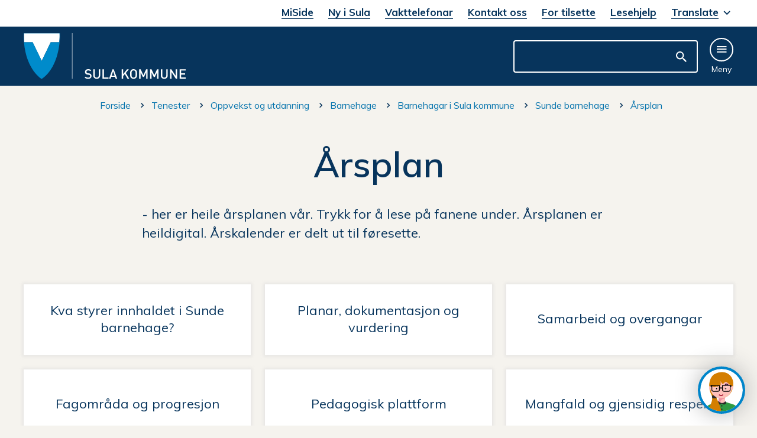

--- FILE ---
content_type: text/html; charset=utf-8
request_url: https://www.sula.kommune.no/tenester/oppvekst-og-utdanning/barnehage/barnehagar-i-sula-kommune/sunde-barnehage/arsplan/
body_size: 16534
content:


<!DOCTYPE html>
<html lang="nn">
<head><meta charset="utf-8" /><meta name="format-detection" content="telephone=no" />
        <base href="/">
    <link href="/templates/assets/css/default.css?v=17.10.4479" type="text/css" rel="stylesheet">
<script src="/ClientApp/vanilla/templates/dist/bundle.js?v=17.10.4479" type="module"></script>
<script src="/ClientApp/vanilla/web-component-library/dist/index.js" type="module"></script>
<script src="/clientapp/reactjs-front/shared-components/dist/acos-shared-components.umd.js"></script><link href="/templates/assets/legacy-css/default-typography.css?v=20250526" rel="stylesheet" type="text/css" /><link href="/templates/assets/legacy-css/default-skip-to-links.css?v=20230510" rel="stylesheet" type="text/css" /><link href="https://cdn.jsdelivr.net/npm/remixicon@latest/fonts/remixicon.min.css" rel="stylesheet" /><link href="/templates/assets/legacy-css/default-tabfocus-styles.css?v=20250331" rel="stylesheet" type="text/css" />
<meta http-equiv="X-UA-Compatible" content="IE=edge" />
<script src="/script/jQuery/jquery-1.12.4.min.js"></script>
<script src="/script/jQuery/jquery-migrate-1.4.1.min.js"></script>






<script src="/script/js/basefunksjoner.js?v=20210408"></script>




<script src="/script/jQuery/jquery.acos.js?v=20102020"></script>

<link type="text/css" rel="stylesheet" href="/clientApp/reactjs-front/tilbakemelding/build/static/css/main.da8afa71.css?v=17.10.4479" />
<link type="text/css" rel="stylesheet" href="/kunde/css/knapper/buttons.css" />
<link type="text/css" rel="stylesheet" href="/css/Knapper/button-icons.css" />
<link type="text/css" rel="stylesheet" href="/Maler/Standard/Handlers/StyleHandler.ashx?bundle=lightbox&portalID=1&sprakID=11&designID=1&v=17.10.4479" />
<link type="text/css" rel="stylesheet" href="/Maler/Default/assets/css/themes/default/default.css?v=17.10.4479" />
<link type="text/css" rel="stylesheet" href="/Maler/Standard/Handlers/StyleHandler.ashx?bundle=signature&portalID=1&sprakID=11&designID=1&v=17.10.4479" />
<link type="text/css" rel="stylesheet" href="/design/sula_kommune/sula/v2018/assets/css/sula.css?v=v17.10.04479" />
<link type="text/css" rel="stylesheet" href="/css/autoSuggest/autoSuggest.min.css?v=20230704" />
<link type="text/css" rel="stylesheet" href="/css/tilbakemelding.css" />
<script>!function(){var url='https://speech.leseweb.dk/script/icslylwex08xk98ppbyj.js',script=document.createElement("script");script.async=!0,script.src=url;var firstScript=document.querySelector("script");firstScript.parentNode.insertBefore(script,firstScript)}();
</script>

    
	<meta name="viewport" content="width=device-width, initial-scale=1" />
    
    
    
    
<title>
	Årsplan - Sula kommune
</title><link href="/css/css.ashx?style=artikkel" rel="stylesheet" type="text/css" /><link href="/css/css.ashx?style=login" rel="stylesheet" type="text/css" /><link rel="shortcut icon" href="/handlers/bv.ashx/i6b2ee027-eeeb-4c79-b894-312d478aa3ef/aa338logo-sula-kommune.png"/>
<meta name="language" content="nn" />

        <script>
            (function () {
                document.addEventListener('DOMContentLoaded', function () {
                    document.querySelector(':root').style.setProperty('--innsyn-primary-theme-color', '#003B5C');
                    document.querySelector(':root').style.setProperty('--innsyn-primary-contrast-color', '#FFFFFF');
                    document.querySelector(':root').style.setProperty('--innsyn-primary-neutral-color', '#E7ECEA');
                    document.querySelector(':root').style.setProperty('--innsyn-secondary-theme-color', '#FBDBC2');
                    document.querySelector(':root').style.setProperty('--innsyn-secondary-contrast-color', '#141423');
                    document.querySelector(':root').style.setProperty('--innsyn-secondary-neutral-color', '#E9E1DC');
                });
            })();
        </script>
    

            <style>
                body.has-page-title:has(.js-content-title) .js-content-title {
                    display: none !important;
                }
            </style>
         <meta name="acos-cmscontext" content="w3029$o-1$m1161$sl0" />
</head>
<body lang="nn">
    
    
    
    
    <div aria-label="Snarvegar " role="navigation">

	<ul class="il-skip-to-links hidden">

		<li class="il-skip-to-link-item"><a class="il-skip-to-link" href="#contentInnhold">Hopp til innhald</a></li>
		<li class="il-skip-to-link-item"><a class="il-skip-to-link" href="#contentHovedmeny">Hopp til meny</a></li>
		<li class="il-skip-to-link-item"><a class="il-skip-to-link" href="#contentSok">Hopp til søk</a></li>

	</ul>
</div>

    

    <script type="text/javascript" data-kommune='sula' src=https://prokomresources.prokomcdn.no/client-grunt/bot/kari.js></script>

    
    
    <form method="post" action="/tenester/oppvekst-og-utdanning/barnehage/barnehagar-i-sula-kommune/sunde-barnehage/arsplan/" id="aspnetForm" class="no-script transport-page subpage">
<div>
<input type="hidden" name="__VIEWSTATE" id="__VIEWSTATE" value="96LVkWIhyhrfkjcqA+VwHKPGN7carPdQtrSur09CZ3uOJEND1dYQDgIaWcQt3nut7j6CspskcYdx75NOTsyLWDZXLkrGSlzN+JRoGVC5OnTbOH8n9NixbvFoXGuq1dqF+w2BxTAr7D588J8/l9J0mTKdfuRkrOhziI0VFKN6dhKCERaMa2ZKQ348v2TXIZyCqHtsDA4x6+YJnaoNT+FqH+2kSa+ROhDa0/2+AcLqQm/csanKqFBdHPWzHalEJSQMop2Y5YpNA4jZIXwKMl7J3+Pv1pggGW2IlD30RtJZBBhdz1ezlJZswKS6ZYhCr/kAm4PHgWDuWfVDr4zdoZjJqCAVsMb+FnLN4MSFy3xILMpZUqPrfDZZjX6zx/gth+dmIb8TAh+IWO8RDLMHA9+gCgnwMIE8TFyNIQECVIollQ2IFUIyIDyP7q2G6oqugH1Simgakf4GK+dk6/xSrhUL85/7mlJYzKScxtummiIaSS1twdvpw0TElwLDMywR4WAGQhbDG8GkCn49g0ArPNm4ByUJpsmJ2hQbenObo2LpC1VVedThrgjhCjXR0xk5CdX8hJ9JJvAWpO3fDQCUHb8X0m/z7DrqA2A08QL1n1I3XRRiyEpQ16h4ses35G8XAWvKxNKerKsf6xqJ0oEwYKNqbTVZVwWqNVFxEc+R6HRFXHbU3yNQPz1UCM8Oydmxxaibog8mjg/ONfcgJoDtEmen0jL6C/nt6himOBo1rc9daWmiK2JcInn5MfMFRICe0QMmVWXxyWww7ZbAQFAwzRjuG9wU4CKqWpXFFFZlwdYI7oFkr/ew4Gyv4yJSF+lwxBFcXh5tZfZo/1mrPFBQnoP9nN3Sm81qOE8t93p/PP6ncKzHPVqS0GlSkBcE2+zTpSIwZSofQUwFBUsxtD2d5dlCpz24AubEhS+fT+um/t+hjEy4ALP+LSQ/qX5VkhpjNVKYZzP+QDk25YWRP8Gj5mb6w05FUEC9KSl7Zo7f8MdLLW1v+0xk9w8empr2r4TC+R0LO8hSipytfd6NeeC3hCG5q/t0NMTd/5/sQt5lIb8vvNZNhGe1AQUU0cI5WlhAEEQ0SG8G1ATOhzFMe0CNL636GYai4L0HMKproWpPzapLSijWo6nYyDJb4J6bubJU0FyfN/mIhS61NO97iX/j20uNz29POmdHTV3KET6ltOz6QOe6D/uv/PmlpraoJCcqnh86YCRb5UqZal03RMfuNnTqpYdudzcDe+nut/JipQ5sqM+ufN8N/rfTHqqSZQNeu+Kyo3rmAN43vvtB6QKp6HCu3kLdLaDcbajxDJlK+r99722a1ExR1/qMtkoZet/aGuZVqfF9VB7tYwaUtVENoZOT+ajMNiE/uhnUaP19IXDJc84n9u9XWFX36/5xgC6hNi0zNMxyZ20BxicADRdLiq/Jb/Z+stQpZB89n5XJL2/KaqrGgFQpOwVBx5Mc3oyZW7EIJmA5hwT60iVrc+lgyLp+o+LWUukUpnmR0heQzYwF5rZAfJT6XR35J7kDUFeOB1yyF2pqlVllQkPCiHk/ocWYp59WDqWecR5vwPmGSFvgShg8/GF9PWUa6mNsSLDtl5Rkmc4gVuZ5S2cCWSv45sngC59Dz54elzeWIP5f8lvhizzS0Mg4waIBAlf0iRf7boP/QzHjC3I8EUICNTo1+i0wE/7XTEDQjU685M5z6js2tw3OEYidhgcG5U9SEwVaFixABhRzMut/g3bNyNVp2p2rAIrsZzP0Pj55Uo9Mp5YwLg38FOhyaEmhDPgOUCi5SZA/EgxSxw0+aOK59ZIyn0abi2AnaPFu+gpzRt0knUPTQLVR795u7oyPdZXKeOeLZYdBP4H2Ba/lextvY+Szq+PQCTrPkJ5tHjC0/ZRCzBnAjUDi4ujz1bqzjXVaGZKZkjdDBcfNpfKdb0AhbluxD4yaXHxZwLzWCRpOdLYuP+oqnHmpsNQfMQwmLwkt9nBXSq5uQjjN/I46GoLX0HOrN9I7Rm2UQqgxwmi6yorAC53MXIoiFvTESSGw0GDFTYR/M/fCcQzGk/rq/PxhaDBpYUQg8Oj1a/[base64]/JHOuYyiUZbyni9Omo2W2knJOrsARYLSQH7h+mQvgz9VH+2lV/X7+qTcV/Bc4bLCxejvoLZllmI+9Z9kamVLZpeLA8cClXabEkXwJYSq//IFuoDCemJtdi5NMhHBFDklJ1MCARmjjaT9xuDghBl2R3qB2DDMpWo/Feg9FuxFNljDePmUBrUw2ZPkNY6Ao0+w8yh6WTziGjQ1KHZYQCkPO4vCzRDN/nHrg4I4PayqizeWTCJX4zTU0C05p+7ayYIhKIfTZWoNVXBOzQCXJ8sLttdqk4qyv9IlWh0w1JcZHfT0hjS9daO07dKQd8N0ky2LSu6O+Fu1PgYjVlK+6OFgce9uiVoF4bz/+Cj0/oS27r2YG25RYjQoxW6J2BWTME20YkBMsXGmei/AmjI+ZG9nns+/[base64]" />
</div>


<script type="text/javascript">
//<![CDATA[
function addLoadEvent(func) {
var oldonload = window.onload;
if (typeof window.onload != 'function') {
window.onload = func;
} else {
window.onload = function() {
if (oldonload) {
oldonload();
}
func();
}
}
}   
//]]>
</script>

<div>

	<input type="hidden" name="__VIEWSTATEGENERATOR" id="__VIEWSTATEGENERATOR" value="5D6C0733" />
	<input type="hidden" name="__EVENTTARGET" id="__EVENTTARGET" value="" />
	<input type="hidden" name="__EVENTARGUMENT" id="__EVENTARGUMENT" value="" />
	<input type="hidden" name="__VIEWSTATEENCRYPTED" id="__VIEWSTATEENCRYPTED" value="" />
	<input type="hidden" name="__EVENTVALIDATION" id="__EVENTVALIDATION" value="HW/qIB9dx//0FOgQGGyIvyLVR3X/2mxVb0qs1PnQe3b44kUJbRVkx5VuTNu1RaIcoNoN+Gjw8j5d/SG2Zy8HPyOgFZIeH+aOwXayfAwX4hGxDs0LbsS6R17QpwbPNsr6zYl0b2D3ZILPl0AQdzqjyxxlDbFvsLsOpC4WN+2RoO2+z9O/WccrT6TzE1qQqwL7jjqvNTvjkvx4xEE+xK7XnKxQ54wKxAMIHmJUPuNGF9q7fz04r/SB76Yh3psGn4yHh0kncfWv2dRtcyIlUTCJTb/HK7nKodGAnLylg6fx94fr4lCvYFamwyyONyqhDgai7UIcncv9Oky8RBUQH9fgO+iP6hIwX9/q7nPCpuap3oYWOTaHCug+bGMM+Dc1NOMmxNL8lt3jYiu463xcu45rgw==" />
</div>
        
        

        
            <header class="header">
                <div class="header_top">
                    <div class="header_top-content">
                            
                                    <div class="accessibility-menu">
                                        <!-- Start sone -->
<div id="Sone2002" class="zone Zone webPartZoneVertical">

	<div class="webPart" id="ctl00_ctl00_ctl00_ctl00_innhold_ctl03_WebpartId_53">
		<div class="webPartInnhold">
			<!--Fromcache-->
<ul class="vListe"><li class="toplevel"><a href="https://www.sula.kommune.no/minside/" data-id="6637" class=""><span>MiSide</span></a></li><li class="toplevel"><a href="https://www.sula.kommune.no/ny-i-sula/" data-id="20510" class=""><span>Ny i Sula</span></a></li><li class="toplevel"><a href="https://www.sula.kommune.no/dognopne-vakttelefonar/" data-id="3330" class=""><span>Vakttelefonar</span></a></li><li class="toplevel"><a href="https://www.sula.kommune.no/kontakt-oss/" data-id="13" class=""><span>Kontakt oss</span></a></li><li class="toplevel"><a href="https://www.sula.kommune.no/intranett/" target="_blank" data-id="14" class=""><span>For tilsette</span></a></li><li class="toplevel"><a href="https://www.sula.kommune.no/lesehjelp/" data-id="167" class=""><span>Lesehjelp</span></a></li><li class="toplevel js-google-translate"><a href="javascript:void(0);" data-id="15" class=""><span>Translate</span></a></li></ul>
		</div>
	</div>

	<div class="webPart google-translate-container" id="ctl00_ctl00_ctl00_ctl00_innhold_ctl03_WebpartId_54">
		<div class="webPartInnhold">
			<div id="google_translate_element" class="notranslate skiptranslate" data-languages=""></div>
                <script src="/script/js/googleTranslate.js"></script>
                <script src="https://translate.google.com/translate_a/element.js?cb=googleTranslateElementInit" async defer></script>
            
		</div>
	</div>

</div>
<!-- Slutt sone -->
                                    </div>
                            
                    </div>
                </div>
                <div class="header_bottom">
                    <div class="header_bottom-content">
                            <h1 class="logo">
                                    <a id="ctl00_ctl00_ctl00_ctl00_innhold_hlDefault" href="/">
                                            <span class="defaultLogo">
                                                <img class="logoimg" src="/design/sula_kommune/sula/v2018/assets/images/sula-logo.svg" alt="Sula kommune" />
                                            </span>
                                        
                                        <span class="title">Sula kommune</span>
                                    </a>
                                </h1>
                                    <ul class="navigation">
                                        <li class="js-search-box search-box-toggle__container">
                                            <!-- <button type="button" class="search-box-toggle"><span>Søk </span></button> -->
                                            <div id="ctl00_ctl00_ctl00_ctl00_innhold_ctl04_pnlSok" onkeypress="javascript:return WebForm_FireDefaultButton(event, &#39;ctl00_ctl00_ctl00_ctl00_innhold_ctl04_btnSearch&#39;)">
	
<div class="js-searchform" data-action-url="/sok.aspx">
    <div id="ctl00_ctl00_ctl00_ctl00_innhold_ctl04_pnlAutoSuggest">
		
        
        
        
        <script>
            $(function () {
                if (typeof window.AutoSuggest !== 'undefined') { 
                    document.querySelector("#ctl00_ctl00_ctl00_ctl00_innhold_ctl04_txtSearch").setAttribute('autocomplete', 'off');
                    AutoSuggest.init(document.querySelector("#ctl00_ctl00_ctl00_ctl00_innhold_ctl04_txtSearch"), {
                        PortalID: 1,
                        SprakID: 11,
                        Token: '1e3973166e834fd7ab1da05dff332ef4',
                        AutoSuggestWordsURL: '/api/presentation/sok/Forslag',
                        DidYouMeanURL: '/api/presentation/sok/ForslagPaAndreOrd',
                        Container: $("#ctl00_ctl00_ctl00_ctl00_innhold_ctl04_pnlSok"),
                        btnSearch: $("#ctl00_ctl00_ctl00_ctl00_innhold_ctl04_btnSearch, #ctl00_ctl00_ctl00_ctl00_innhold_ctl04_btnImageSearch"),
                        oSeResultatFor: ''
                    });
				}
            });
        </script>
    
	</div>
    <a name="contentSok"></a>
	

    <input type="hidden" name="ctl00$ctl00$ctl00$ctl00$innhold$ctl04$hdMId1" id="ctl00_ctl00_ctl00_ctl00_innhold_ctl04_hdMId1" value="21" />
    <input name="ctl00$ctl00$ctl00$ctl00$innhold$ctl04$txtSearch" type="text" id="ctl00_ctl00_ctl00_ctl00_innhold_ctl04_txtSearch" class="js-liten-trigger-search" aria-label="Søketekst" />
    <input type="submit" name="ctl00$ctl00$ctl00$ctl00$innhold$ctl04$btnSearch" value="Søk" id="ctl00_ctl00_ctl00_ctl00_innhold_ctl04_btnSearch" />
    

    <script>
        (function () {

            const input = document.getElementById('ctl00_ctl00_ctl00_ctl00_innhold_ctl04_txtSearch');
            const searchBase = '/sok.aspx';
            const searchUrl = searchBase + (searchBase.includes('?') ? '&' : '?') + 'MId1=21&soketekst='

            if(input) {
                var searchBoxes = document.querySelectorAll('.js-searchform .js-liten-trigger-search');

                if (searchBoxes) {
                    for (var i = 0; i < searchBoxes.length; i++) {
                        var searchBox = searchBoxes[i];

                        if (!searchBox.hasAttribute('data-handled')) {
                            searchBox.setAttribute('data-handled', 'true');

                            searchBox.addEventListener('keydown', function(e) {
                                if (e.which == 13) {
                                    window.location.href = searchUrl + input.value;
                                }
                            });
                        }
                    }
                }

                var submitButtons = document.querySelectorAll('.js-searchform input[type="submit"]');
        
                if (submitButtons) {
                    for (var i = 0; i < submitButtons.length; i++) {
                        var submitButton = submitButtons[i];
                    
                        if (!submitButton.hasAttribute('data-handled')) {
                            submitButton.setAttribute('data-handled', 'true');

                            submitButton.addEventListener('click', function (e) { 
                                e.preventDefault();
                                window.location.href = searchUrl + input.value;
                            });
                        }
                    }
                }
            }

        })();
    </script>
</div>

</div>
                                        </li>
                                        
                                        <li class="header-search-box__container">
                                            <div class="header-search-box">
                                                <div id="ctl00_ctl00_ctl00_ctl00_innhold_ctl05_pnlSok" onkeypress="javascript:return WebForm_FireDefaultButton(event, &#39;ctl00_ctl00_ctl00_ctl00_innhold_ctl05_btnSearch&#39;)">
	
<div class="js-searchform" data-action-url="/sok.aspx">
    <div id="ctl00_ctl00_ctl00_ctl00_innhold_ctl05_pnlAutoSuggest">
		
        
        
        
        <script>
            $(function () {
                if (typeof window.AutoSuggest !== 'undefined') { 
                    document.querySelector("#ctl00_ctl00_ctl00_ctl00_innhold_ctl05_txtSearch").setAttribute('autocomplete', 'off');
                    AutoSuggest.init(document.querySelector("#ctl00_ctl00_ctl00_ctl00_innhold_ctl05_txtSearch"), {
                        PortalID: 1,
                        SprakID: 11,
                        Token: '1e3973166e834fd7ab1da05dff332ef4',
                        AutoSuggestWordsURL: '/api/presentation/sok/Forslag',
                        DidYouMeanURL: '/api/presentation/sok/ForslagPaAndreOrd',
                        Container: $("#ctl00_ctl00_ctl00_ctl00_innhold_ctl05_pnlSok"),
                        btnSearch: $("#ctl00_ctl00_ctl00_ctl00_innhold_ctl05_btnSearch, #ctl00_ctl00_ctl00_ctl00_innhold_ctl05_btnImageSearch"),
                        oSeResultatFor: ''
                    });
				}
            });
        </script>
    
	</div>
    <a name="contentSok"></a>
	

    <input type="hidden" name="ctl00$ctl00$ctl00$ctl00$innhold$ctl05$hdMId1" id="ctl00_ctl00_ctl00_ctl00_innhold_ctl05_hdMId1" value="21" />
    <input name="ctl00$ctl00$ctl00$ctl00$innhold$ctl05$txtSearch" type="text" id="ctl00_ctl00_ctl00_ctl00_innhold_ctl05_txtSearch" class="js-liten-trigger-search" aria-label="Søketekst" />
    <input type="submit" name="ctl00$ctl00$ctl00$ctl00$innhold$ctl05$btnSearch" value="Søk" id="ctl00_ctl00_ctl00_ctl00_innhold_ctl05_btnSearch" />
    

    <script>
        (function () {

            const input = document.getElementById('ctl00_ctl00_ctl00_ctl00_innhold_ctl05_txtSearch');
            const searchBase = '/sok.aspx';
            const searchUrl = searchBase + (searchBase.includes('?') ? '&' : '?') + 'MId1=21&soketekst='

            if(input) {
                var searchBoxes = document.querySelectorAll('.js-searchform .js-liten-trigger-search');

                if (searchBoxes) {
                    for (var i = 0; i < searchBoxes.length; i++) {
                        var searchBox = searchBoxes[i];

                        if (!searchBox.hasAttribute('data-handled')) {
                            searchBox.setAttribute('data-handled', 'true');

                            searchBox.addEventListener('keydown', function(e) {
                                if (e.which == 13) {
                                    window.location.href = searchUrl + input.value;
                                }
                            });
                        }
                    }
                }

                var submitButtons = document.querySelectorAll('.js-searchform input[type="submit"]');
        
                if (submitButtons) {
                    for (var i = 0; i < submitButtons.length; i++) {
                        var submitButton = submitButtons[i];
                    
                        if (!submitButton.hasAttribute('data-handled')) {
                            submitButton.setAttribute('data-handled', 'true');

                            submitButton.addEventListener('click', function (e) { 
                                e.preventDefault();
                                window.location.href = searchUrl + input.value;
                            });
                        }
                    }
                }
            }

        })();
    </script>
</div>

</div>
                                            </div>
                                        </li>
                                        <li>
                                            <a name="contentHovedmeny"></a>

                                            <button type="button" id="main-menu-toggle"><span>Meny</span></button>
                                        </li>
                                        
                                    </ul>
                    </div>
                </div>
	        </header>
        
        <nav id="main-menu">
            <div id="main-menu-container">
                <div class="main-menu-search-box">
                    <div id="ctl00_ctl00_ctl00_ctl00_innhold_ctl07_pnlSok" onkeypress="javascript:return WebForm_FireDefaultButton(event, &#39;ctl00_ctl00_ctl00_ctl00_innhold_ctl07_btnSearch&#39;)">
	
<div class="js-searchform" data-action-url="/sok.aspx">
    <div id="ctl00_ctl00_ctl00_ctl00_innhold_ctl07_pnlAutoSuggest">
		
        
        
        
        <script>
            $(function () {
                if (typeof window.AutoSuggest !== 'undefined') { 
                    document.querySelector("#ctl00_ctl00_ctl00_ctl00_innhold_ctl07_txtSearch").setAttribute('autocomplete', 'off');
                    AutoSuggest.init(document.querySelector("#ctl00_ctl00_ctl00_ctl00_innhold_ctl07_txtSearch"), {
                        PortalID: 1,
                        SprakID: 11,
                        Token: '1e3973166e834fd7ab1da05dff332ef4',
                        AutoSuggestWordsURL: '/api/presentation/sok/Forslag',
                        DidYouMeanURL: '/api/presentation/sok/ForslagPaAndreOrd',
                        Container: $("#ctl00_ctl00_ctl00_ctl00_innhold_ctl07_pnlSok"),
                        btnSearch: $("#ctl00_ctl00_ctl00_ctl00_innhold_ctl07_btnSearch, #ctl00_ctl00_ctl00_ctl00_innhold_ctl07_btnImageSearch"),
                        oSeResultatFor: ''
                    });
				}
            });
        </script>
    
	</div>
    <a name="contentSok"></a>
	

    <input type="hidden" name="ctl00$ctl00$ctl00$ctl00$innhold$ctl07$hdMId1" id="ctl00_ctl00_ctl00_ctl00_innhold_ctl07_hdMId1" value="21" />
    <input name="ctl00$ctl00$ctl00$ctl00$innhold$ctl07$txtSearch" type="text" id="ctl00_ctl00_ctl00_ctl00_innhold_ctl07_txtSearch" class="js-liten-trigger-search" aria-label="Søketekst" />
    <input type="submit" name="ctl00$ctl00$ctl00$ctl00$innhold$ctl07$btnSearch" value="Søk" id="ctl00_ctl00_ctl00_ctl00_innhold_ctl07_btnSearch" />
    

    <script>
        (function () {

            const input = document.getElementById('ctl00_ctl00_ctl00_ctl00_innhold_ctl07_txtSearch');
            const searchBase = '/sok.aspx';
            const searchUrl = searchBase + (searchBase.includes('?') ? '&' : '?') + 'MId1=21&soketekst='

            if(input) {
                var searchBoxes = document.querySelectorAll('.js-searchform .js-liten-trigger-search');

                if (searchBoxes) {
                    for (var i = 0; i < searchBoxes.length; i++) {
                        var searchBox = searchBoxes[i];

                        if (!searchBox.hasAttribute('data-handled')) {
                            searchBox.setAttribute('data-handled', 'true');

                            searchBox.addEventListener('keydown', function(e) {
                                if (e.which == 13) {
                                    window.location.href = searchUrl + input.value;
                                }
                            });
                        }
                    }
                }

                var submitButtons = document.querySelectorAll('.js-searchform input[type="submit"]');
        
                if (submitButtons) {
                    for (var i = 0; i < submitButtons.length; i++) {
                        var submitButton = submitButtons[i];
                    
                        if (!submitButton.hasAttribute('data-handled')) {
                            submitButton.setAttribute('data-handled', 'true');

                            submitButton.addEventListener('click', function (e) { 
                                e.preventDefault();
                                window.location.href = searchUrl + input.value;
                            });
                        }
                    }
                }
            }

        })();
    </script>
</div>

</div>
                </div>
                <div class="main-menu-left">
                    
                    <!-- Start sone -->
<div id="Sone100000" class="zone Zone webPartZoneVertical">

	<div class="webPart mainmenu" id="ctl00_ctl00_ctl00_ctl00_innhold_ctl08_WebpartId_58">
		<div class="webPartInnhold">
			<!--Fromcache-->
<ul class="vListe"><li class="toplevel"><a href="https://www.sula.kommune.no/tenester/" data-id="34" class=""><span><span class="img"></span><span class="text">Tenestene våre</span><span class="description">Oversikt over tenestetilbodet i kommunen</span></span></a></li><li class="toplevel"><a href="https://candidate.webcruiter.com/nb-no/Home/companyadverts?&amp;link_source_ID=0&amp;companylock=3032581359#search" data-id="33" class=""><span><span class="img"></span><span class="text">Ledige stillingar</span></span></a></li><li class="toplevel"><a href="https://www.sula.kommune.no/tenester/politikk-planar-og-dokumentinnsyn/dokumentinnsyn/" data-id="4558" class=""><span><span class="img"></span><span class="text">Dokumentinnsyn</span></span></a></li><li class="toplevel"><a href="https://www.sula.kommune.no/ny-i-sula/" data-id="14856" class=""><span><span class="img"></span><span class="text">Ny i Sula</span></span></a></li><li class="toplevel"><a href="https://sula.friskus.com/organisations?filters=global_filters_municipalities(EQ)db3b7632-82c3-4895-8c18-d24a559a42ad$$true" target="_blank" data-id="36" class=""><span><span class="img"></span><span class="text">Lag og organisasjonar</span><span class="description">Oversikt over lag og foreninger i Sula kommune</span></span></a></li><li class="toplevel"><a href="https://www.sula.kommune.no/tenester/politikk-planar-og-dokumentinnsyn/hoyring-og-kunngjering/" data-id="35" class=""><span><span class="img"></span><span class="text">Høyring og kunngjering</span></span></a></li><li class="toplevel"><a href="https://www.sula.kommune.no/tenester/politikk-planar-og-dokumentinnsyn/politikk/" data-id="37" class=""><span><span class="img"></span><span class="text">Politikk</span><span class="description">Politisk organsisering, utval, møteplan og postliste</span></span></a></li><li class="toplevel"><a href="https://www.sula.kommune.no/tenester/administrativ-organisering/" data-id="339" class=""><span><span class="img"></span><span class="text">Administrativ organisasjon</span></span></a></li></ul>
		</div>
	</div>

</div>
<!-- Slutt sone -->
                </div>
                <div class="main-menu-right">
                    <!-- Start sone -->
<div id="Sone100001" class="zone Zone webPartZoneVertical">

	<div class="webPart" id="ctl00_ctl00_ctl00_ctl00_innhold_ctl09_WebpartId_59">
		<h2 class="webPartTittel">
			<span>Snarvegar </span>
		</h2><div class="webPartInnhold">
			<!--Fromcache-->
<ul class="vListe"><li class="toplevel"><a href="https://www.sula.kommune.no/soknadssenter/" data-id="38" class=""><span><span class="img"></span><span class="text">Søknadsskjema</span></span></a></li><li class="toplevel"><a href="https://www.sula.kommune.no/booking-person/" data-id="9367" class=""><span><span class="img"></span><span class="text">Reserver avtale med saksbehandlar</span></span></a></li><li class="toplevel"><a href="https://www.sula.kommune.no/tenester/bygg-og-bu/kart-og-eigedomsinformasjon/" data-id="39" class=""><span><span class="img"></span><span class="text">Kart</span></span></a></li><li class="toplevel"><a href="https://www.sula.kommune.no/tenester/oppvekst-og-utdanning/barnehage/sok-redusert-foreldrebetaling/" data-id="40" class=""><span><span class="img"></span><span class="text">Redusert foreldrebetaling i barnehage</span></span></a></li><li class="toplevel"><a href="https://www.sula.kommune.no/tenester/kommunal-vigsel/" data-id="41" class=""><span><span class="img"></span><span class="text">Kommunal vigsel</span></span></a></li><li class="toplevel"><a href="https://www.sula.kommune.no/tenester/naring-skatt-og-okonomi/faktura-til-og-fra-sula-kommune/faktura-fra-sula-kommune/" data-id="42" class=""><span><span class="img"></span><span class="text">Faktura til og frå Sula kommune</span></span></a></li><li class="toplevel"><a href="https://www.sula.kommune.no/tenester/oppvekst-og-utdanning/oppvekst-og-utdanning-diverse/skule-og-barnehagerute.6319.aspx" data-id="43" class=""><span><span class="img"></span><span class="text">Skule- og barnehagerute</span></span></a></li><li class="toplevel"><a href="https://www.sula.kommune.no/tenester/oppvekst-og-utdanning/barnehage/sok-svar-endre-eller-sei-opp-barnehageplass/" data-id="2683" class=""><span><span class="img"></span><span class="text">Søk, endre eller sei opp barnehageplass</span></span></a></li><li class="toplevel"><a href="https://www.sula.kommune.no/tenester/kultur-idrett-og-fritid/idrett/" data-id="4239" class=""><span><span class="img"></span><span class="text">Leige av komunale hallar og lokale</span></span></a></li><li class="toplevel"><a href="https://www.helsenorge.no/" data-id="4584" class=""><span><span class="img"></span><span class="text">Bestill legetime eller fornye resept</span></span></a></li></ul>
		</div>
	</div>

	<div class="webPart topmenu-mobile" id="ctl00_ctl00_ctl00_ctl00_innhold_ctl09_WebpartId_230">
		<div class="webPartInnhold">
			<!--Fromcache-->
<ul class="vListe"><li class="toplevel"><a href="https://www.sula.kommune.no/minside/" data-id="6637" class=""><span><span class="img"></span><span class="text">MiSide</span></span></a></li><li class="toplevel"><a href="https://www.sula.kommune.no/ny-i-sula/" data-id="20510" class=""><span><span class="img"></span><span class="text">Ny i Sula</span></span></a></li><li class="toplevel"><a href="https://www.sula.kommune.no/dognopne-vakttelefonar/" data-id="3330" class=""><span><span class="img"></span><span class="text">Vakttelefonar</span></span></a></li><li class="toplevel"><a href="https://www.sula.kommune.no/kontakt-oss/" data-id="13" class=""><span><span class="img"></span><span class="text">Kontakt oss</span></span></a></li><li class="toplevel"><a href="https://www.sula.kommune.no/intranett/" target="_blank" data-id="14" class=""><span><span class="img"></span><span class="text">For tilsette</span></span></a></li><li class="toplevel"><a href="https://www.sula.kommune.no/lesehjelp/" data-id="167" class=""><span><span class="img"></span><span class="text">Lesehjelp</span></span></a></li><li class="toplevel js-google-translate"><a href="javascript:void(0);" data-id="15" class=""><span><span class="img"></span><span class="text">Translate</span></span></a></li></ul>
		</div>
	</div>

</div>
<!-- Slutt sone -->
                </div>
            </div>
        </nav>
        
        
        <a name="contentInnhold"></a>

        
        
    
            <div class="upper-page-navigation">
                <div class="upper-page-navigation-content">
                    
                        <div class="breadcrumbs">
                            <div class="breadcrumbsWrapper">
                                
        <span>
            <span class="breadcrumbs__label ">
                Du er her:
            </span>
        </span>
        <ul id="breadcrumb-ctl00_ctl00_ctl00_ctl00_innhold_MidtSone_ucBreadcrumbs" class="breadcrumbs__list js-breadcrumb">
    
        <li class="breadcrumbs__item">
            <a href="https://www.sula.kommune.no:443/" 
                >
                <span>Forside</span>
            </a> 
        </li>
    
        <li class="breadcrumbs__item">
            <a href="https://www.sula.kommune.no:443/tenester/" 
                >
                <span>Tenester</span>
            </a> 
        </li>
    
        <li class="breadcrumbs__item">
            <a href="https://www.sula.kommune.no:443/tenester/oppvekst-og-utdanning/" 
                >
                <span>Oppvekst og utdanning</span>
            </a> 
        </li>
    
        <li class="breadcrumbs__item">
            <a href="https://www.sula.kommune.no:443/tenester/oppvekst-og-utdanning/barnehage/" 
                >
                <span>Barnehage</span>
            </a> 
        </li>
    
        <li class="breadcrumbs__item">
            <a href="https://www.sula.kommune.no:443/tenester/oppvekst-og-utdanning/barnehage/barnehagar-i-sula-kommune/" 
                >
                <span>Barnehagar i Sula kommune</span>
            </a> 
        </li>
    
        <li class="breadcrumbs__item">
            <a href="https://www.sula.kommune.no:443/tenester/oppvekst-og-utdanning/barnehage/barnehagar-i-sula-kommune/sunde-barnehage/" 
                >
                <span>Sunde barnehage</span>
            </a> 
        </li>
    
        <li class="breadcrumbs__item">
            <a href="https://www.sula.kommune.no:443/tenester/oppvekst-og-utdanning/barnehage/barnehagar-i-sula-kommune/sunde-barnehage/arsplan/" 
                >
                <span>Årsplan</span>
            </a> 
        </li>
    
        </ul>
    

<script>

    (function () {

        

        var initialBreadcrumbs = [];

        function createBreadcrumbItem(title, url) {
            var liElement = document.createElement('li');
            liElement.classList.add('breadcrumbs__item');

            var aElement = document.createElement('a');
            aElement.href = url;

            liElement.appendChild(aElement);

            var spanElement = document.createElement('span');
            spanElement.innerText = title;

            aElement.appendChild(spanElement);

            return liElement;
        }

        function initialize() {
            var breadcrumbElements = document.querySelectorAll('.js-breadcrumb');

            if (breadcrumbElements) {
                for (var i = 0, length = breadcrumbElements.length; i < length; i++) {
                    var breadcrumbElement = breadcrumbElements[i];

                    initialBreadcrumbs[breadcrumbElement.id] = breadcrumbElement.querySelectorAll('li');
                }
            }
        }

        document.addEventListener('DOMContentLoaded', function () {
            if (!window.legacyBreadcrumbsInitialized) {
                initialize();

                if (window.eventBus) {
                    window.eventBus.addEventListener('add-breadcrumb-item', function (event) {
                        var breadcrumbElements = document.querySelectorAll('.js-breadcrumb');

                        if (breadcrumbElements) {
                            for (var i = 0, length = breadcrumbElements.length; i < length; i++) {
                                var breadcrumbElement = breadcrumbElements[i];

                                var breadcrumbItemElement = createBreadcrumbItem(event.target.title, event.target.url);

                                breadcrumbElement.appendChild(breadcrumbItemElement);
                            }
                        }
                    });

                    window.eventBus.addEventListener('remove-breadcrumb-item', function (event) {
                        var breadcrumbElements = document.querySelectorAll('.js-breadcrumb');

                        if (breadcrumbElements) {
                            for (var i = 0, length = breadcrumbElements.length; i < length; i++) {
                                var breadcrumbElement = breadcrumbElements[i];

                                if (breadcrumbElement.lastElementChild) {
                                    breadcrumbElement.removeChild(breadcrumbElement.lastElementChild);
                                }
                            }
                        }
                    });

                    window.eventBus.addEventListener('reset-breadcrumb', function (event) {
                        var breadcrumbElements = document.querySelectorAll('.js-breadcrumb');

                        if (breadcrumbElements) {
                            for (var i = 0, length = breadcrumbElements.length; i < length; i++) {
                                var breadcrumbElement = breadcrumbElements[i];

                                breadcrumbElement.innerHTML = '';

                                for (var j = 0; j < initialBreadcrumbs[breadcrumbElement.id].length; j++) {
                                    var breadcrumbItemElement = initialBreadcrumbs[breadcrumbElement.id][j];

                                    breadcrumbElement.appendChild(breadcrumbItemElement);
                                }                           
                            }
                        }
                    });
                }

                window.legacyBreadcrumbsInitialized = true;
            }
        });

    })();

</script>
                            </div>
                        </div>
                    
                </div>
            </div>
        
            <div class="page-title js-page-title">
			
                <div class="page-title-content">
                    <h1 class="js-page-title-text">Årsplan</h1>
                </div>
            </div>
        
            <div class="introtext">
                <div class="introtext-content">
                        <!-- Start sone -->
<div id="Sone10010" class="zone Zone webPartZoneVertical">

	<div class="webPart" id="ctl00_ctl00_ctl00_ctl00_innhold_MidtSone_ctl01_WebpartId_226">
		<div class="webPartInnhold">
			
        <div class="emnekart-text-box-list">
    
        <div class="emnekart-text-box">
           

    <div class="text-box">
        <p>- her er heile &aring;rsplanen v&aring;r. Trykk for &aring; lese p&aring; fanene under. &Aring;rsplanen er heildigital. &Aring;rskalender er delt ut til f&oslash;resette.&nbsp;</p>

    </div>

        </div>
    
        </div>
    
		</div>
	</div>

</div>
<!-- Slutt sone -->
                </div>
            </div>
        
            <div class="lower-page-navigation">
                <div class="lower-page-navigation-content">

                    
                        <div class="sub-navigation">
                            
<ul class="vListe">
<li><a href="https://www.sula.kommune.no:443/tenester/oppvekst-og-utdanning/barnehage/barnehagar-i-sula-kommune/sunde-barnehage/arsplan/kva-styrer-innhaldet-i-sunde-barnehage/"><span><span class="img"></span><span class="text">Kva styrer innhaldet i Sunde barnehage?</span></span></a></li><li><a href="https://www.sula.kommune.no:443/tenester/oppvekst-og-utdanning/barnehage/barnehagar-i-sula-kommune/sunde-barnehage/arsplan/planar-dokumentasjon-og-vurdering/"><span><span class="img"></span><span class="text">Planar, dokumentasjon og vurdering</span></span></a></li><li><a href="https://www.sula.kommune.no:443/tenester/oppvekst-og-utdanning/barnehage/barnehagar-i-sula-kommune/sunde-barnehage/arsplan/samarbeid-og-overgangar/"><span><span class="img"></span><span class="text">Samarbeid og overgangar</span></span></a></li><li><a href="https://www.sula.kommune.no:443/tenester/oppvekst-og-utdanning/barnehage/barnehagar-i-sula-kommune/sunde-barnehage/arsplan/fagomrada-og-progresjon/"><span><span class="img"></span><span class="text">Fagområda og progresjon</span></span></a></li><li><a href="https://www.sula.kommune.no:443/tenester/oppvekst-og-utdanning/barnehage/barnehagar-i-sula-kommune/sunde-barnehage/arsplan/pedagogisk-plattform/"><span><span class="img"></span><span class="text">Pedagogisk plattform</span></span></a></li><li><a href="https://www.sula.kommune.no:443/tenester/oppvekst-og-utdanning/barnehage/barnehagar-i-sula-kommune/sunde-barnehage/arsplan/mangfald-og-gjensidig-respekt/"><span><span class="img"></span><span class="text">Mangfald og gjensidig respekt</span></span></a></li><li><a href="https://www.sula.kommune.no:443/tenester/oppvekst-og-utdanning/barnehage/barnehagar-i-sula-kommune/sunde-barnehage/arsplan/supersundekoret/"><span><span class="img"></span><span class="text">Supersundekoret</span></span></a></li><li><a href="https://www.sula.kommune.no:443/tenester/oppvekst-og-utdanning/barnehage/barnehagar-i-sula-kommune/sunde-barnehage/arsplan/livsmeistring-og-helse/"><span><span class="img"></span><span class="text">Livsmeistring og helse</span></span></a></li><li><a href="https://www.sula.kommune.no:443/tenester/oppvekst-og-utdanning/barnehage/barnehagar-i-sula-kommune/sunde-barnehage/arsplan/barekraft-natur-og-friluftsliv/"><span><span class="img"></span><span class="text">Bærekraft, natur og friluftsliv</span></span></a></li><li><a href="https://www.sula.kommune.no:443/tenester/oppvekst-og-utdanning/barnehage/barnehagar-i-sula-kommune/sunde-barnehage/arsplan/arbeidsmatar-og-leikemiljo/"><span><span class="img"></span><span class="text">Arbeidsmåtar og leikemiljø</span></span></a></li><li><a href="https://www.sula.kommune.no:443/tenester/oppvekst-og-utdanning/barnehage/barnehagar-i-sula-kommune/sunde-barnehage/arsplan/babblarna/"><span><span class="img"></span><span class="text">Babblarna</span></span></a></li></ul>

	                    </div>
                    
                </div>
            </div>
        
    
    
    
    
    
        <div class="bottom-content-boxes">
            <div class="bottom-content-boxesContent">
                <!-- Start sone -->
<div id="Sone20000" class="zone Zone webPartZoneVertical">





	<div class="webPart" id="ctl00_ctl00_ctl00_ctl00_innhold_MidtSone_ctl04_WebpartId_68">
		<div class="webPartInnhold">
			
    <div id="tilbakemelding"></div>



		</div>
	</div>

</div>
<!-- Slutt sone -->
            </div>
        </div>
    

        
            <footer class="footer">
                <div class="footer-gfx"></div>
                <div class="footer-content">
                    <!-- Start sone -->
<div id="Sone8000" class="zone Zone webPartZoneVertical">

	<div class="webPart egendef" id="ctl00_ctl00_ctl00_ctl00_innhold_ctl13_WebpartId_55">
		<div class="webPartInnhold">
			<!-- Cached at 24.01.2026 23.27.31 (html) 22.04.2025 19.25.03 (content) (1) -->
<p><a class="InnholdLinkTekst link-telephone " href="tel:70199100" data-id='20912'>70 19 91 00</a></p><p><a class="InnholdLinkTekst link-webpage " href="https://www.sula.kommune.no/minside/sikker-post-til-kommunen-edialog/" data-id='6639'>Sikker post til kommunen (eDialog</a>)</p><p><a class="InnholdLinkTekst link-email " href="mailto:post@sula.kommune.no" data-id='50'>Send e-post</a></p><p>Sloghaugvegen 13<br />Postboks 280, 6039 Langevåg</p>

		</div>
	</div>

</div>
<!-- Slutt sone --><!-- Start sone -->
<div id="Sone8001" class="zone Zone webPartZoneVertical">

	<div class="webPart egendef" id="ctl00_ctl00_ctl00_ctl00_innhold_ctl14_WebpartId_56">
		<div class="webPartInnhold">
			<!-- Cached at 24.01.2026 23.27.31 (html) 22.04.2025 19.25.03 (content) (1) -->
<p class="icon-clock"><span><a class="InnholdLinkTekst link-webpage " href="https://www.sula.kommune.no/dognopne-vakttelefonar/" data-id='3308'>D&oslash;gnopne vakttelefonar</a></span></p>

<p>Organisasjonsnummer:&nbsp;<span>964980543</span></p>

<p>Kontonummer: 4212.23.28079</p>

<p>EHF-adresse:&nbsp;9908:964980543</p>


		</div>
	</div>

</div>
<!-- Slutt sone --><!-- Start sone -->
<div id="Sone8002" class="zone Zone webPartZoneVertical">

	<div class="webPart footer__social-media" id="ctl00_ctl00_ctl00_ctl00_innhold_ctl15_WebpartId_90">
		<div class="webPartInnhold">
			<!--Fromcache-->
<ul class="vListe"><li class="toplevel icon-facebook"><a href="https://www.facebook.com/sulakommune/" data-id="91" class=""><span><span class="img"></span><span class="text">Facebook</span></span></a></li><li class="toplevel icon-instagram"><a href="https://www.instagram.com/sulakommune/" data-id="92" class=""><span><span class="img"></span><span class="text">Instagram</span></span></a></li></ul>
		</div>
	</div>

</div>
<!-- Slutt sone -->
                    <div class="back-to-top-button-wrapper">
                        <a class="back-to-top-button js-back-to-top-button" href="#header"><span>Til toppen</span></a>
                    </div>
                </div>
                <div class="footer-sole">
                    <!-- Start sone -->
<div id="Sone8003" class="zone Zone webPartZoneVertical">

	<div class="webPart" id="ctl00_ctl00_ctl00_ctl00_innhold_ctl16_WebpartId_57">
		<div class="webPartInnhold">
			<!--Fromcache-->
<ul class="vListe"><li class="toplevel"><a href="https://www.sula.kommune.no/nettstadskart/" target="_blank" data-id="54" class=""><span>Nettstadskart</span></a></li><li class="toplevel"><a href="https://www.sula.kommune.no/personvern-og-cookies/" target="_blank" data-id="55" class=""><span>Personvern og cookies</span></a></li><li class="toplevel"><a href="https://nb-no.facebook.com/sulakommune/" target="_blank" data-id="56" class=""><span>Facebook</span></a></li><li class="toplevel"><a href="https://www.sula.kommune.no/tilgjengelegheit/" target="_blank" data-id="15736" class=""><span>Tilgjengelegheit</span></a></li></ul>
		</div>
	</div>

</div>
<!-- Slutt sone -->
                </div>
            </footer>
        
    
<script type="text/javascript">
//<![CDATA[
var theForm = document.forms['aspnetForm'];
if (!theForm) {
    theForm = document.aspnetForm;
}
function __doPostBack(eventTarget, eventArgument) {
    if (!theForm.onsubmit || (theForm.onsubmit() != false)) {
        theForm.__EVENTTARGET.value = eventTarget;
        theForm.__EVENTARGUMENT.value = eventArgument;
        theForm.submit();
    }
}
//]]>
</script>


<script src="/WebResource.axd?d=IjMn8woVjS9VMaGC-4MWFYw6fj8PjyTU9D4NsDDC03UOGkiZdxjQHPf1lvfNE5xcDKEvrU8aq7wgW6xWxDMfvz0edI4VNKjld_cQotAFoTU1&amp;t=638901608248157332" type="text/javascript"></script>

<script src='/clientApp/reactjs-front/tilbakemelding/build/static/js/27.e030d1ab.chunk.js?v=17.10.4479'></script><script src='/clientApp/reactjs-front/tilbakemelding/build/static/js/main.290efcdf.js?v=17.10.4479'></script><script src='/Maler/Standard/Handlers/ScriptHandler.ashx?bundle=lightbox&portalID=1&sprakID=11&designID=1&v=17.10.4479'></script><script src='/Maler/Standard/Handlers/TranslationHandler.ashx?portalID=1&sprakID=11&designID=1&v=17.10.4479'></script><script src='/script/jQuery/jquery.cookie.js'></script><script src='/design/sula_kommune/sula/v2018/assets/js/scripts.js?v=v17.10.04479'></script><script src='/script/js/jsinfo.min.js?v=1.1'></script><script src='/script/js/beredskap.js'></script><script src='/script/eventbus/eventbus.min.js'></script><script src='/templates/design/assets/js/common.js?v=v17.10.04479'></script><script src='/script/vanilla/autosuggest/autosuggest.vanilla.js?v=20250710'></script></form>

     
    

    <script>
        var virtualPath = "/";
    </script>

    
    <script>
        var pageTitleHandledByDesignTemplates = false;

        (function () {
            window.addEventListener('hashchange', (event) => {
                
                var hash = window.location.hash;

                if (hash) {
                    var fragment = hash;

                    var element = document.querySelector('[data-id="' + fragment.substr(1) + '"]');

                    if (element) {
                        setTimeout(function () {
                            var useScrollIntoView = true;

                            if (!useScrollIntoView) {
                                var clientRect = element.getBoundingClientRect();

                                var scrollToTopMargin = 130;

                                var scrollToOptions = {
                                    top: clientRect.top + scrollToTopMargin + window.scrollY,
                                    behavior: 'smooth'
                                };

                                window.scroll(scrollToOptions);
                            } else {
                                element.scrollIntoView({ behavior: 'smooth', block: 'start' });
                            }
                        }, 250);
                    }
                }
            });

            document.addEventListener('DOMContentLoaded', function () {
                var pageTitleElement = document.querySelector('.js-page-title');

                if (pageTitleElement) {
                    var pageTitleElementStyle = window.getComputedStyle(pageTitleElement);
                    var pageTitleElementIsVisible = pageTitleElementStyle.display !== 'none' && pageTitleElementStyle.visibility !== 'hidden' && pageTitleElementStyle.opacity !== '0';

                    if (pageTitleElementIsVisible) {
                        pageTitleHandledByDesignTemplates = true;

                        document.querySelector('body').classList.add('has-page-title');
                    }

                    if (window.eventBus) {
                        window.eventBus.addEventListener('set-page-title', function (event) {
                            if (event.target && event.target.text) {
                                var pageTitleTextElement = document.querySelector('.js-page-title-text');

                                if (pageTitleTextElement) {
                                    pageTitleTextElement.innerHTML = event.target.text;
                                }
                            }
                        });
                    }
                }


                var hash = window.location.hash;

                if (hash) {

                    if (hash.startsWith('#!#')) {
                        var fragment = hash.substr(2);

                        var element = document.querySelector(fragment);

                        if (element) {
                            setTimeout(function () {
                                var clientRect = element.getBoundingClientRect();
                                window.scroll(0, clientRect.top + window.scrollY);
                            }, 250);
                        }
                    } else {
                        var fragment = hash;

                        
                        try {
                            var element = document.querySelector(fragment);

                            if (!element) {
                                
                                element = document.querySelector('[data-id="' + fragment.substr(1) + '"]');

                                if (element) {
                                    setTimeout(function () {
                                        var clientRect = element.getBoundingClientRect();
                                        window.scroll(0, clientRect.top + window.scrollY);

                                        if (window.eventBus) {
                                            window.eventBus.dispatch('show-parent-container', element);
                                        }
                                    }, 250);
                                }
                            }
                        } catch {

                        }
                    }
                }

                var anchorElements = document.getElementsByTagName('a');
                
                for (var i = 0; i < anchorElements.length; i++) {
                    try {
                        var anchor = anchorElements[i];

                        var hasHref = anchor.hasAttribute('href');

                        if (hasHref) {
                            var isExternal = anchor.hostname != window.location.hostname;
                            var isJavascript = anchor.href.indexOf('javascript:') > -1
                            var isMailTo = anchor.href.indexOf('mailto:') > -1;
                            var isTelLink = anchor.href.indexOf('tel:') > -1;
                            var hasImage = anchor.querySelector('img');

                            if (isExternal && !isJavascript && !isMailTo && !isTelLink && !hasImage) {
                                if (!anchor.classList.contains('external-link')) {
                                    anchor.classList.add('external-link');
                                }

                                if (!anchor.classList.contains('external')) {
                                    anchor.classList.add('external');
                                }
                            }
                        }
                    } catch (e) {
                        // Internet Explorer might throw invalid argument exception for unknown reasons
                    }
                }

                var contentSkipToLink = document.querySelector('a.il-skip-to-link[href="#contentInnhold"]');

                if (contentSkipToLink) {
                    contentSkipToLink.addEventListener('click', function (event) {
                        event.preventDefault();

                        var contentSkipToLinkTarget = document.querySelector('a[name="contentInnhold"]');

                        if (contentSkipToLinkTarget) {
                            contentSkipToLinkTarget.setAttribute('tabindex', '-1');
                            contentSkipToLinkTarget.focus();

                            var top = contentSkipToLinkTarget.getBoundingClientRect().top;

                            var isSmoothScrollSupported = 'scrollBehavior' in document.documentElement.style;

                            var scrollToOptions = {
                                left: 0,
                                top: top,
                                behavior: 'smooth'
                            };

                            if (isSmoothScrollSupported) {
                                window.scroll(scrollToOptions);
                            } else {
                                window.scroll(scrollToOptions.left, scrollToOptions.top);
                            }
                        }
                    });
                }
            }, false);

            document.addEventListener('DOMContentLoaded', () => {
				const backToTopButton = document.querySelector('.js-new-back-to-top-button');
				if (backToTopButton) {
					backToTopButton.addEventListener('click', (event) => {
						event.preventDefault();
						const isSmoothScrollSupported = 'scrollBehavior' in document.documentElement.style;
						const header = document.getElementById('header');
						let top;
						if(!header){
							  const headerElements = document.getElementsByClassName('header');
							  if (headerElements.length > 0) {
								top = headerElements[0].getBoundingClientRect().top;
							  }
						}
						else {
							top = header.getBoundingClientRect().top;
						}
						const scrollToOptions = {
							left: 0,
							top: top,
							behavior: 'smooth'
						};
						if (isSmoothScrollSupported) {
							window.scroll(scrollToOptions);
						}
						else {
							window.scroll(0, top);
						}
					});
				}
			});

            // ------------------------------------------------------------------------
            // Focus-effekt kun ved tastaturnavigering
            // ------------------------------------------------------------------------

            document.addEventListener('mousedown', function () {
                if (document.documentElement.classList.contains('tabbing')) {
                    document.documentElement.classList.remove('tabbing');
                }

                if (document.body.classList.contains('tabbing')) {
                    document.body.classList.remove('tabbing');
                }
            });

            document.addEventListener('mouseup', function () {
                if (document.documentElement.classList.contains('tabbing')) {
                    document.documentElement.classList.remove('tabbing');
                }

                if (document.body.classList.contains('tabbing')) {
                    document.body.classList.remove('tabbing');
                }
            });

            document.addEventListener('keyup', function (event) {
                if (event.keyCode == 9) {
                    if (!document.documentElement.classList.contains('tabbing')) {
                        document.documentElement.classList.add('tabbing');
                    }

                    if (!document.body.classList.contains('tabbing')) {
                        document.body.classList.add('tabbing');
                    }
                }
            });

            // Fix anchor links when base tag is present
            document.addEventListener('click', function (event) {
                var target = event.target;
                var anchor = null;

                if (target.tagName === 'A' && target.classList.contains('cc-content-link')) {
                    anchor = target;
                } else if (target.parentElement && target.parentElement.tagName === 'A' && target.parentElement.classList.contains('cc-content-link')) {
                    anchor = target.parentElement;
                }

                if (anchor && anchor.getAttribute('href') && anchor.getAttribute('href').startsWith('#')) {
                        var hash = anchor.getAttribute('href');
                        var currentUrl = window.location.href.split('#')[0];
                        anchor.setAttribute('href', currentUrl + hash);
                }
            });
            
        })();
    </script>
   
</body>
</html>


--- FILE ---
content_type: text/css
request_url: https://www.sula.kommune.no/design/sula_kommune/sula/v2018/assets/css/sula.css?v=v17.10.04479
body_size: 46215
content:
@import"https://fonts.googleapis.com/css?family=Muli:400,400i,600,700,700i";@import"https://fonts.googleapis.com/css?family=Muli:400,400i,600,700,700i";@import"https://fonts.googleapis.com/css?family=Muli:400,400i,600,700,700i";@import"https://fonts.googleapis.com/css?family=Muli:400,400i,600,700,700i";@import"https://fonts.googleapis.com/css?family=Muli:400,400i,600,700,700i";@import"https://fonts.googleapis.com/css?family=Muli:400,400i,600,700,700i";@property --v-grid-column-count{syntax:"<integer>";inherits:false;initial-value:1}@property --v-grid-column-spacing-level{syntax:"<integer>";inherits:false;initial-value:0}@property --v-grid-row-spacing-level{syntax:"<integer>";inherits:false;initial-value:0}.version-style-marker-class{color:red}mark{color:inherit}@font-face{font-family:"sula";src:url("../fonts/sula.eot?rhl9ux");src:url("../fonts/sula.eot?rhl9ux#iefix") format("embedded-opentype"),url("../fonts/sula.ttf?rhl9ux") format("truetype"),url("../fonts/sula.woff?rhl9ux") format("woff"),url("../fonts/sula.svg?rhl9ux#sula") format("svg");font-weight:normal;font-style:normal}.toppartikkel .related-resources__button::after,.toppartikkel .related-resources__button::before,.toppartikkel .faq__question::after,.toppartikkel .faq__question::before,.artikkel .related-resources__button::after,.artikkel .related-resources__button::before,.artikkel .faq__question::after,.artikkel .faq__question::before,.ac-content-page--booking .related-resources__button::after,.ac-content-page--booking .related-resources__button::before,.ac-content-page--booking .faq__question::after,.ac-content-page--booking .faq__question::before,.middle-column .calContent .calEvent .InnholdIngress a.ekstern-wrapped .text:after,.middle-column .calContent .calEvent .InnholdTekst a.ekstern-wrapped .text:after,.middle-column .calContent .calEvent .InnholdIngress a.ekstern:after,.middle-column .calContent .calEvent .InnholdTekst a.ekstern:after,.main-menu .external-link:after,.alert-box .external-link:after,.artikkel .external-link:after,.button-menu .external-link span:after,.event-list-box .calWPFooter a::before,.news-list .webPartBunnLink a::before,.focus-article .lesmer::after,.focus-article li>a::after,.service-menu ul.vListe>li>a::after,.artikkeloversiktrad .KategoriForfatter:before,table.faktaboks caption:after,.liste.faktaboks caption:after,.bottom-aside .related-content-box .webPartInnhold .relaterteHeader:after,.bottom-aside .related-content-box .webPartInnhold .relaterteHeader:before,.middle-column .calContent .calEvent h3.hendelseskontakt:before,.middle-column .calContent .calEvent .event-list-box ul li .event-text .event-title a.hendelseskontakt:before,.event-list-box ul li .event-text .event-title .middle-column .calContent .calEvent a.hendelseskontakt:before,.middle-column .calContent .calEvent .news-list ul>li>a .hendelseskontakt.tittel:before,.news-list ul>li>a .middle-column .calContent .calEvent .hendelseskontakt.tittel:before,.middle-column .calContent .calEvent .completeLocation h3:before,.middle-column .calContent .calEvent .completeLocation .event-list-box ul li .event-text .event-title a:before,.event-list-box ul li .event-text .event-title .middle-column .calContent .calEvent .completeLocation a:before,.middle-column .calContent .calEvent .completeLocation .news-list ul>li>a .tittel:before,.news-list ul>li>a .middle-column .calContent .calEvent .completeLocation .tittel:before,.transport-list-page .sub-navigation ul>li a:before,.sub-navigation-toggle:after,.breadcrumbs .breadcrumbsWrapper>ul li+li:before,.footer-content ul.vListe>li.collapsable>a:after,.footer-content li[class*=icon-]::before,.footer-content .Zone .webPartInnhold p[class^=icon-] span:before,.footer-content .Zone .webPartInnhold p[class*=" icon-"] span:before,.frontpage__shortcut-menu ul li a.external-link span .text:after,.frontpage__service-menu a.external-link>span:after,.transport-page .sub-navigation a.external-link>span:after,.accessibility-menu ul.vListe>li.collapsable>a:after,.accessibility-menu ul.vListe li.js-google-translate a:after,#main-menu ul.vListe>li li a::after,#main-menu a.external-link .text:after,#main-menu #main-menu-container .main-menu-right .text:before,#main-menu #main-menu-container .main-menu-left .text:before,#main-menu-toggle:before,.navigation .employee-menu a span::before,.minside-service-menu .minside-service-menu-item a.external-link>h3:after,.minside-service-menu .minside-service-menu-item .event-list-box ul li .event-text .event-title a.external-link>a:after,.event-list-box ul li .event-text .event-title .minside-service-menu .minside-service-menu-item a.external-link>a:after,.minside-service-menu .minside-service-menu-item .news-list ul>li>a.external-link>.tittel:after,.news-list .minside-service-menu .minside-service-menu-item ul>li>a.external-link>.tittel:after,.message-box .close-button:after,.webPart[class^=icon-] .webPartTittel span:before,.webPart[class*=" icon-"] .webPartTittel span:before,table.faktaboks[class^=icon-] caption:before,table.faktaboks[class*=" icon-"] caption:before,.webPart li[class^=icon-]>a>span:before,.webPart li[class*=" icon-"]>a>span:before{font-family:"sula" !important;speak:none;font-style:normal;font-weight:normal;font-variant:normal;text-transform:none;line-height:1;-webkit-font-smoothing:antialiased;-moz-osx-font-smoothing:grayscale}.event-list-box .calWPFooter a::before,.news-list .webPartBunnLink a::before,.focus-article .lesmer::after,.focus-article li>a::after,.service-menu ul.vListe>li>a::after,.transport-list-page .sub-navigation ul>li a:before,#main-menu ul.vListe>li li a::after,#main-menu #main-menu-container .main-menu-right .text:before,#main-menu #main-menu-container .main-menu-left .text:before,.webPart[class^=icon-].icon-arrow-right .webPartTittel span:before,.webPart[class*=" icon-"].icon-arrow-right .webPartTittel span:before,table.faktaboks[class^=icon-].icon-arrow-right caption:before,table.faktaboks[class*=" icon-"].icon-arrow-right caption:before,.webPart li[class^=icon-].icon-arrow-right>a>span:before,.webPart li[class*=" icon-"].icon-arrow-right>a>span:before{content:""}.webPart[class^=icon-].icon-building .webPartTittel span:before,.webPart[class*=" icon-"].icon-building .webPartTittel span:before,table.faktaboks[class^=icon-].icon-building caption:before,table.faktaboks[class*=" icon-"].icon-building caption:before,.webPart li[class^=icon-].icon-building>a>span:before,.webPart li[class*=" icon-"].icon-building>a>span:before{content:""}table.faktaboks caption.closed:after,.liste.faktaboks caption.closed:after,.bottom-aside .related-content-box .webPartInnhold .relaterteressurser.closed .relaterteHeader:after,.footer-content ul.vListe>li.collapsable>a:after,.accessibility-menu ul.vListe>li.collapsable>a:after,.accessibility-menu ul.vListe li.js-google-translate a:after,.webPart[class^=icon-].icon-caret-down .webPartTittel span:before,.webPart[class*=" icon-"].icon-caret-down .webPartTittel span:before,table.faktaboks[class^=icon-].icon-caret-down caption:before,table.faktaboks[class*=" icon-"].icon-caret-down caption:before,.webPart li[class^=icon-].icon-caret-down>a>span:before,.webPart li[class*=" icon-"].icon-caret-down>a>span:before{content:""}.webPart[class^=icon-].icon-chevron-down .webPartTittel span:before,.webPart[class*=" icon-"].icon-chevron-down .webPartTittel span:before,table.faktaboks[class^=icon-].icon-chevron-down caption:before,table.faktaboks[class*=" icon-"].icon-chevron-down caption:before,.webPart li[class^=icon-].icon-chevron-down>a>span:before,.webPart li[class*=" icon-"].icon-chevron-down>a>span:before{content:""}.breadcrumbs .breadcrumbsWrapper>ul li+li:before,.webPart[class^=icon-].icon-chevron-left .webPartTittel span:before,.webPart[class*=" icon-"].icon-chevron-left .webPartTittel span:before,table.faktaboks[class^=icon-].icon-chevron-left caption:before,table.faktaboks[class*=" icon-"].icon-chevron-left caption:before,.webPart li[class^=icon-].icon-chevron-left>a>span:before,.webPart li[class*=" icon-"].icon-chevron-left>a>span:before{content:""}.webPart[class^=icon-].icon-chevron-right .webPartTittel span:before,.webPart[class*=" icon-"].icon-chevron-right .webPartTittel span:before,table.faktaboks[class^=icon-].icon-chevron-right caption:before,table.faktaboks[class*=" icon-"].icon-chevron-right caption:before,.webPart li[class^=icon-].icon-chevron-right>a>span:before,.webPart li[class*=" icon-"].icon-chevron-right>a>span:before{content:""}.webPart[class^=icon-].icon-chevron-up .webPartTittel span:before,.webPart[class*=" icon-"].icon-chevron-up .webPartTittel span:before,table.faktaboks[class^=icon-].icon-chevron-up caption:before,table.faktaboks[class*=" icon-"].icon-chevron-up caption:before,.webPart li[class^=icon-].icon-chevron-up>a>span:before,.webPart li[class*=" icon-"].icon-chevron-up>a>span:before{content:""}.toppartikkel .related-resources__button--expanded::after,.toppartikkel .faq__question--expanded::after,.artikkel .related-resources__button--expanded::after,.artikkel .faq__question--expanded::after,.ac-content-page--booking .related-resources__button--expanded::after,.ac-content-page--booking .faq__question--expanded::after,.webPart[class^=icon-].icon-circle-minus .webPartTittel span:before,.webPart[class*=" icon-"].icon-circle-minus .webPartTittel span:before,table.faktaboks[class^=icon-].icon-circle-minus caption:before,table.faktaboks[class*=" icon-"].icon-circle-minus caption:before,.webPart li[class^=icon-].icon-circle-minus>a>span:before,.webPart li[class*=" icon-"].icon-circle-minus>a>span:before{content:""}.toppartikkel .related-resources__button--collapsed::after,.toppartikkel .faq__question--collapsed::after,.artikkel .related-resources__button--collapsed::after,.artikkel .faq__question--collapsed::after,.ac-content-page--booking .related-resources__button--collapsed::after,.ac-content-page--booking .faq__question--collapsed::after,.webPart[class^=icon-].icon-circle-plus .webPartTittel span:before,.webPart[class*=" icon-"].icon-circle-plus .webPartTittel span:before,table.faktaboks[class^=icon-].icon-circle-plus caption:before,table.faktaboks[class*=" icon-"].icon-circle-plus caption:before,.webPart li[class^=icon-].icon-circle-plus>a>span:before,.webPart li[class*=" icon-"].icon-circle-plus>a>span:before{content:""}.artikkeloversiktrad .KategoriForfatter:before,.footer-content .Zone .webPartInnhold p.icon-clock span:before,.webPart[class^=icon-].icon-clock .webPartTittel span:before,.webPart[class*=" icon-"].icon-clock .webPartTittel span:before,table.faktaboks[class^=icon-].icon-clock caption:before,table.faktaboks[class*=" icon-"].icon-clock caption:before,.webPart li[class^=icon-].icon-clock>a>span:before,.webPart li[class*=" icon-"].icon-clock>a>span:before{content:""}.sub-navigation-toggle:after,.search-box-toggle.open:before,#main-menu-toggle.open:before,.message-box .close-button:after,.webPart[class^=icon-].icon-close .webPartTittel span:before,.webPart[class*=" icon-"].icon-close .webPartTittel span:before,table.faktaboks[class^=icon-].icon-close caption:before,table.faktaboks[class*=" icon-"].icon-close caption:before,.webPart li[class^=icon-].icon-close>a>span:before,.webPart li[class*=" icon-"].icon-close>a>span:before{content:""}.webPart[class^=icon-].icon-culture .webPartTittel span:before,.webPart[class*=" icon-"].icon-culture .webPartTittel span:before,table.faktaboks[class^=icon-].icon-culture caption:before,table.faktaboks[class*=" icon-"].icon-culture caption:before,.webPart li[class^=icon-].icon-culture>a>span:before,.webPart li[class*=" icon-"].icon-culture>a>span:before{content:""}.footer-content .Zone .webPartInnhold p.icon-discussion span:before,.webPart[class^=icon-].icon-discussion .webPartTittel span:before,.webPart[class*=" icon-"].icon-discussion .webPartTittel span:before,table.faktaboks[class^=icon-].icon-discussion caption:before,table.faktaboks[class*=" icon-"].icon-discussion caption:before,.webPart li[class^=icon-].icon-discussion>a>span:before,.webPart li[class*=" icon-"].icon-discussion>a>span:before{content:""}.toppartikkel .related-resources__button:before,.artikkel .related-resources__button:before,.ac-content-page--booking .related-resources__button:before,.middle-column .calContent .calEvent .InnholdIngress a.ekstern-wrapped .text:after,.middle-column .calContent .calEvent .InnholdTekst a.ekstern-wrapped .text:after,.middle-column .calContent .calEvent .InnholdIngress a.ekstern:after,.middle-column .calContent .calEvent .InnholdTekst a.ekstern:after,.main-menu .external-link:after,.alert-box .external-link:after,.artikkel .external-link:after,.button-menu .external-link span:after,.bottom-aside .related-content-box .webPartInnhold .relaterteHeader:before,.frontpage__shortcut-menu ul li a.external-link span .text:after,.frontpage__service-menu a.external-link>span:after,.transport-page .sub-navigation a.external-link>span:after,#main-menu a.external-link .text:after,.minside-service-menu .minside-service-menu-item a.external-link>h3:after,.minside-service-menu .minside-service-menu-item .event-list-box ul li .event-text .event-title a.external-link>a:after,.event-list-box ul li .event-text .event-title .minside-service-menu .minside-service-menu-item a.external-link>a:after,.minside-service-menu .minside-service-menu-item .news-list ul>li>a.external-link>.tittel:after,.news-list .minside-service-menu .minside-service-menu-item ul>li>a.external-link>.tittel:after,.webPart[class^=icon-].icon-external-link .webPartTittel span:before,.webPart[class*=" icon-"].icon-external-link .webPartTittel span:before,table.faktaboks[class^=icon-].icon-external-link caption:before,table.faktaboks[class*=" icon-"].icon-external-link caption:before,.webPart li[class^=icon-].icon-external-link>a>span:before,.webPart li[class*=" icon-"].icon-external-link>a>span:before{content:""}.webPart[class^=icon-].icon-facebook .webPartTittel span:before,.webPart[class*=" icon-"].icon-facebook .webPartTittel span:before,table.faktaboks[class^=icon-].icon-facebook caption:before,table.faktaboks[class*=" icon-"].icon-facebook caption:before,.webPart li[class^=icon-].icon-facebook>a>span:before,.webPart li[class*=" icon-"].icon-facebook>a>span:before{content:""}.webPart[class^=icon-].icon-family .webPartTittel span:before,.webPart[class*=" icon-"].icon-family .webPartTittel span:before,table.faktaboks[class^=icon-].icon-family caption:before,table.faktaboks[class*=" icon-"].icon-family caption:before,.webPart li[class^=icon-].icon-family>a>span:before,.webPart li[class*=" icon-"].icon-family>a>span:before{content:""}.webPart[class^=icon-].icon-heart .webPartTittel span:before,.webPart[class*=" icon-"].icon-heart .webPartTittel span:before,table.faktaboks[class^=icon-].icon-heart caption:before,table.faktaboks[class*=" icon-"].icon-heart caption:before,.webPart li[class^=icon-].icon-heart>a>span:before,.webPart li[class*=" icon-"].icon-heart>a>span:before{content:""}.webPart[class^=icon-].icon-instagram .webPartTittel span:before,.webPart[class*=" icon-"].icon-instagram .webPartTittel span:before,table.faktaboks[class^=icon-].icon-instagram caption:before,table.faktaboks[class*=" icon-"].icon-instagram caption:before,.webPart li[class^=icon-].icon-instagram>a>span:before,.webPart li[class*=" icon-"].icon-instagram>a>span:before{content:""}.webPart[class^=icon-].icon-justice .webPartTittel span:before,.webPart[class*=" icon-"].icon-justice .webPartTittel span:before,table.faktaboks[class^=icon-].icon-justice caption:before,table.faktaboks[class*=" icon-"].icon-justice caption:before,.webPart li[class^=icon-].icon-justice>a>span:before,.webPart li[class*=" icon-"].icon-justice>a>span:before{content:""}.footer-content .Zone .webPartInnhold p.icon-location span:before,.webPart[class^=icon-].icon-location .webPartTittel span:before,.webPart[class*=" icon-"].icon-location .webPartTittel span:before,table.faktaboks[class^=icon-].icon-location caption:before,table.faktaboks[class*=" icon-"].icon-location caption:before,.webPart li[class^=icon-].icon-location>a>span:before,.webPart li[class*=" icon-"].icon-location>a>span:before{content:""}.footer-content .Zone .webPartInnhold p.icon-mail span:before,.webPart[class^=icon-].icon-mail .webPartTittel span:before,.webPart[class*=" icon-"].icon-mail .webPartTittel span:before,table.faktaboks[class^=icon-].icon-mail caption:before,table.faktaboks[class*=" icon-"].icon-mail caption:before,.webPart li[class^=icon-].icon-mail>a>span:before,.webPart li[class*=" icon-"].icon-mail>a>span:before{content:""}.sub-navigation-toggle.closed:after,#main-menu-toggle:before,.navigation .employee-menu a span::before,.webPart[class^=icon-].icon-menu .webPartTittel span:before,.webPart[class*=" icon-"].icon-menu .webPartTittel span:before,table.faktaboks[class^=icon-].icon-menu caption:before,table.faktaboks[class*=" icon-"].icon-menu caption:before,.webPart li[class^=icon-].icon-menu>a>span:before,.webPart li[class*=" icon-"].icon-menu>a>span:before{content:""}.webPart[class^=icon-].icon-money .webPartTittel span:before,.webPart[class*=" icon-"].icon-money .webPartTittel span:before,table.faktaboks[class^=icon-].icon-money caption:before,table.faktaboks[class*=" icon-"].icon-money caption:before,.webPart li[class^=icon-].icon-money>a>span:before,.webPart li[class*=" icon-"].icon-money>a>span:before{content:""}.footer-content .Zone .webPartInnhold p.icon-person span:before,.webPart[class^=icon-].icon-person .webPartTittel span:before,.webPart[class*=" icon-"].icon-person .webPartTittel span:before,table.faktaboks[class^=icon-].icon-person caption:before,table.faktaboks[class*=" icon-"].icon-person caption:before,.webPart li[class^=icon-].icon-person>a>span:before,.webPart li[class*=" icon-"].icon-person>a>span:before{content:""}.footer-content .Zone .webPartInnhold p.icon-phone span:before,.webPart[class^=icon-].icon-phone .webPartTittel span:before,.webPart[class*=" icon-"].icon-phone .webPartTittel span:before,table.faktaboks[class^=icon-].icon-phone caption:before,table.faktaboks[class*=" icon-"].icon-phone caption:before,.webPart li[class^=icon-].icon-phone>a>span:before,.webPart li[class*=" icon-"].icon-phone>a>span:before{content:""}.webPart[class^=icon-].icon-twitter .webPartTittel span:before,.webPart[class*=" icon-"].icon-twitter .webPartTittel span:before,table.faktaboks[class^=icon-].icon-twitter caption:before,table.faktaboks[class*=" icon-"].icon-twitter caption:before,.webPart li[class^=icon-].icon-twitter>a>span:before,.webPart li[class*=" icon-"].icon-twitter>a>span:before{content:""}.webPart[class^=icon-].icon-warning .webPartTittel span:before,.webPart[class*=" icon-"].icon-warning .webPartTittel span:before,table.faktaboks[class^=icon-].icon-warning caption:before,table.faktaboks[class*=" icon-"].icon-warning caption:before,.webPart li[class^=icon-].icon-warning>a>span:before,.webPart li[class*=" icon-"].icon-warning>a>span:before{content:""}.webPart[class^=icon-].icon-warning_black .webPartTittel span:before,.webPart[class*=" icon-"].icon-warning_black .webPartTittel span:before,table.faktaboks[class^=icon-].icon-warning_black caption:before,table.faktaboks[class*=" icon-"].icon-warning_black caption:before,.webPart li[class^=icon-].icon-warning_black>a>span:before,.webPart li[class*=" icon-"].icon-warning_black>a>span:before{content:""}.webPart[class^=icon-].icon-youtube .webPartTittel span:before,.webPart[class*=" icon-"].icon-youtube .webPartTittel span:before,table.faktaboks[class^=icon-].icon-youtube caption:before,table.faktaboks[class*=" icon-"].icon-youtube caption:before,.webPart li[class^=icon-].icon-youtube>a>span:before,.webPart li[class*=" icon-"].icon-youtube>a>span:before{content:""}@font-face{font-family:"sula";src:url("../fonts/sula.eot?rhl9ux");src:url("../fonts/sula.eot?rhl9ux#iefix") format("embedded-opentype"),url("../fonts/sula.ttf?rhl9ux") format("truetype"),url("../fonts/sula.woff?rhl9ux") format("woff"),url("../fonts/sula.svg?rhl9ux#sula") format("svg");font-weight:normal;font-style:normal}.toppartikkel .related-resources__button::after,.toppartikkel .related-resources__button::before,.toppartikkel .faq__question::after,.toppartikkel .faq__question::before,.artikkel .related-resources__button::after,.artikkel .related-resources__button::before,.artikkel .faq__question::after,.artikkel .faq__question::before,.ac-content-page--booking .related-resources__button::after,.ac-content-page--booking .related-resources__button::before,.ac-content-page--booking .faq__question::after,.ac-content-page--booking .faq__question::before,.middle-column .calContent .calEvent .InnholdIngress a.ekstern-wrapped .text:after,.middle-column .calContent .calEvent .InnholdTekst a.ekstern-wrapped .text:after,.middle-column .calContent .calEvent .InnholdIngress a.ekstern:after,.middle-column .calContent .calEvent .InnholdTekst a.ekstern:after,.main-menu .external-link:after,.alert-box .external-link:after,.artikkel .external-link:after,.button-menu .external-link span:after,.event-list-box .calWPFooter a::before,.news-list .webPartBunnLink a::before,.focus-article .lesmer::after,.focus-article li>a::after,.service-menu ul.vListe>li>a::after,.artikkeloversiktrad .KategoriForfatter:before,table.faktaboks caption:after,.liste.faktaboks caption:after,.bottom-aside .related-content-box .webPartInnhold .relaterteHeader:after,.bottom-aside .related-content-box .webPartInnhold .relaterteHeader:before,.middle-column .calContent .calEvent h3.hendelseskontakt:before,.middle-column .calContent .calEvent .event-list-box ul li .event-text .event-title a.hendelseskontakt:before,.event-list-box ul li .event-text .event-title .middle-column .calContent .calEvent a.hendelseskontakt:before,.middle-column .calContent .calEvent .news-list ul>li>a .hendelseskontakt.tittel:before,.news-list ul>li>a .middle-column .calContent .calEvent .hendelseskontakt.tittel:before,.middle-column .calContent .calEvent .completeLocation h3:before,.middle-column .calContent .calEvent .completeLocation .event-list-box ul li .event-text .event-title a:before,.event-list-box ul li .event-text .event-title .middle-column .calContent .calEvent .completeLocation a:before,.middle-column .calContent .calEvent .completeLocation .news-list ul>li>a .tittel:before,.news-list ul>li>a .middle-column .calContent .calEvent .completeLocation .tittel:before,.transport-list-page .sub-navigation ul>li a:before,.sub-navigation-toggle:after,.breadcrumbs .breadcrumbsWrapper>ul li+li:before,.footer-content ul.vListe>li.collapsable>a:after,.footer-content li[class*=icon-]::before,.footer-content .Zone .webPartInnhold p[class^=icon-] span:before,.footer-content .Zone .webPartInnhold p[class*=" icon-"] span:before,.frontpage__shortcut-menu ul li a.external-link span .text:after,.frontpage__service-menu a.external-link>span:after,.transport-page .sub-navigation a.external-link>span:after,.accessibility-menu ul.vListe>li.collapsable>a:after,.accessibility-menu ul.vListe li.js-google-translate a:after,#main-menu ul.vListe>li li a::after,#main-menu a.external-link .text:after,#main-menu #main-menu-container .main-menu-right .text:before,#main-menu #main-menu-container .main-menu-left .text:before,#main-menu-toggle:before,.navigation .employee-menu a span::before,.minside-service-menu .minside-service-menu-item a.external-link>h3:after,.minside-service-menu .minside-service-menu-item .event-list-box ul li .event-text .event-title a.external-link>a:after,.event-list-box ul li .event-text .event-title .minside-service-menu .minside-service-menu-item a.external-link>a:after,.minside-service-menu .minside-service-menu-item .news-list ul>li>a.external-link>.tittel:after,.news-list .minside-service-menu .minside-service-menu-item ul>li>a.external-link>.tittel:after,.message-box .close-button:after,.webPart[class^=icon-] .webPartTittel span:before,.webPart[class*=" icon-"] .webPartTittel span:before,table.faktaboks[class^=icon-] caption:before,table.faktaboks[class*=" icon-"] caption:before,.webPart li[class^=icon-]>a>span:before,.webPart li[class*=" icon-"]>a>span:before{font-family:"sula" !important;speak:none;font-style:normal;font-weight:normal;font-variant:normal;text-transform:none;line-height:1;-webkit-font-smoothing:antialiased;-moz-osx-font-smoothing:grayscale}.event-list-box .calWPFooter a::before,.news-list .webPartBunnLink a::before,.focus-article .lesmer::after,.focus-article li>a::after,.service-menu ul.vListe>li>a::after,.transport-list-page .sub-navigation ul>li a:before,#main-menu ul.vListe>li li a::after,#main-menu #main-menu-container .main-menu-right .text:before,#main-menu #main-menu-container .main-menu-left .text:before,.webPart[class^=icon-].icon-arrow-right .webPartTittel span:before,.webPart[class*=" icon-"].icon-arrow-right .webPartTittel span:before,table.faktaboks[class^=icon-].icon-arrow-right caption:before,table.faktaboks[class*=" icon-"].icon-arrow-right caption:before,.webPart li[class^=icon-].icon-arrow-right>a>span:before,.webPart li[class*=" icon-"].icon-arrow-right>a>span:before{content:""}.webPart[class^=icon-].icon-building .webPartTittel span:before,.webPart[class*=" icon-"].icon-building .webPartTittel span:before,table.faktaboks[class^=icon-].icon-building caption:before,table.faktaboks[class*=" icon-"].icon-building caption:before,.webPart li[class^=icon-].icon-building>a>span:before,.webPart li[class*=" icon-"].icon-building>a>span:before{content:""}table.faktaboks caption.closed:after,.liste.faktaboks caption.closed:after,.bottom-aside .related-content-box .webPartInnhold .relaterteressurser.closed .relaterteHeader:after,.footer-content ul.vListe>li.collapsable>a:after,.accessibility-menu ul.vListe>li.collapsable>a:after,.accessibility-menu ul.vListe li.js-google-translate a:after,.webPart[class^=icon-].icon-caret-down .webPartTittel span:before,.webPart[class*=" icon-"].icon-caret-down .webPartTittel span:before,table.faktaboks[class^=icon-].icon-caret-down caption:before,table.faktaboks[class*=" icon-"].icon-caret-down caption:before,.webPart li[class^=icon-].icon-caret-down>a>span:before,.webPart li[class*=" icon-"].icon-caret-down>a>span:before{content:""}.webPart[class^=icon-].icon-chevron-down .webPartTittel span:before,.webPart[class*=" icon-"].icon-chevron-down .webPartTittel span:before,table.faktaboks[class^=icon-].icon-chevron-down caption:before,table.faktaboks[class*=" icon-"].icon-chevron-down caption:before,.webPart li[class^=icon-].icon-chevron-down>a>span:before,.webPart li[class*=" icon-"].icon-chevron-down>a>span:before{content:""}.breadcrumbs .breadcrumbsWrapper>ul li+li:before,.webPart[class^=icon-].icon-chevron-left .webPartTittel span:before,.webPart[class*=" icon-"].icon-chevron-left .webPartTittel span:before,table.faktaboks[class^=icon-].icon-chevron-left caption:before,table.faktaboks[class*=" icon-"].icon-chevron-left caption:before,.webPart li[class^=icon-].icon-chevron-left>a>span:before,.webPart li[class*=" icon-"].icon-chevron-left>a>span:before{content:""}.webPart[class^=icon-].icon-chevron-right .webPartTittel span:before,.webPart[class*=" icon-"].icon-chevron-right .webPartTittel span:before,table.faktaboks[class^=icon-].icon-chevron-right caption:before,table.faktaboks[class*=" icon-"].icon-chevron-right caption:before,.webPart li[class^=icon-].icon-chevron-right>a>span:before,.webPart li[class*=" icon-"].icon-chevron-right>a>span:before{content:""}.webPart[class^=icon-].icon-chevron-up .webPartTittel span:before,.webPart[class*=" icon-"].icon-chevron-up .webPartTittel span:before,table.faktaboks[class^=icon-].icon-chevron-up caption:before,table.faktaboks[class*=" icon-"].icon-chevron-up caption:before,.webPart li[class^=icon-].icon-chevron-up>a>span:before,.webPart li[class*=" icon-"].icon-chevron-up>a>span:before{content:""}.toppartikkel .related-resources__button--expanded::after,.toppartikkel .faq__question--expanded::after,.artikkel .related-resources__button--expanded::after,.artikkel .faq__question--expanded::after,.ac-content-page--booking .related-resources__button--expanded::after,.ac-content-page--booking .faq__question--expanded::after,.webPart[class^=icon-].icon-circle-minus .webPartTittel span:before,.webPart[class*=" icon-"].icon-circle-minus .webPartTittel span:before,table.faktaboks[class^=icon-].icon-circle-minus caption:before,table.faktaboks[class*=" icon-"].icon-circle-minus caption:before,.webPart li[class^=icon-].icon-circle-minus>a>span:before,.webPart li[class*=" icon-"].icon-circle-minus>a>span:before{content:""}.toppartikkel .related-resources__button--collapsed::after,.toppartikkel .faq__question--collapsed::after,.artikkel .related-resources__button--collapsed::after,.artikkel .faq__question--collapsed::after,.ac-content-page--booking .related-resources__button--collapsed::after,.ac-content-page--booking .faq__question--collapsed::after,.webPart[class^=icon-].icon-circle-plus .webPartTittel span:before,.webPart[class*=" icon-"].icon-circle-plus .webPartTittel span:before,table.faktaboks[class^=icon-].icon-circle-plus caption:before,table.faktaboks[class*=" icon-"].icon-circle-plus caption:before,.webPart li[class^=icon-].icon-circle-plus>a>span:before,.webPart li[class*=" icon-"].icon-circle-plus>a>span:before{content:""}.artikkeloversiktrad .KategoriForfatter:before,.footer-content .Zone .webPartInnhold p.icon-clock span:before,.webPart[class^=icon-].icon-clock .webPartTittel span:before,.webPart[class*=" icon-"].icon-clock .webPartTittel span:before,table.faktaboks[class^=icon-].icon-clock caption:before,table.faktaboks[class*=" icon-"].icon-clock caption:before,.webPart li[class^=icon-].icon-clock>a>span:before,.webPart li[class*=" icon-"].icon-clock>a>span:before{content:""}.sub-navigation-toggle:after,.search-box-toggle.open:before,#main-menu-toggle.open:before,.message-box .close-button:after,.webPart[class^=icon-].icon-close .webPartTittel span:before,.webPart[class*=" icon-"].icon-close .webPartTittel span:before,table.faktaboks[class^=icon-].icon-close caption:before,table.faktaboks[class*=" icon-"].icon-close caption:before,.webPart li[class^=icon-].icon-close>a>span:before,.webPart li[class*=" icon-"].icon-close>a>span:before{content:""}.webPart[class^=icon-].icon-culture .webPartTittel span:before,.webPart[class*=" icon-"].icon-culture .webPartTittel span:before,table.faktaboks[class^=icon-].icon-culture caption:before,table.faktaboks[class*=" icon-"].icon-culture caption:before,.webPart li[class^=icon-].icon-culture>a>span:before,.webPart li[class*=" icon-"].icon-culture>a>span:before{content:""}.footer-content .Zone .webPartInnhold p.icon-discussion span:before,.webPart[class^=icon-].icon-discussion .webPartTittel span:before,.webPart[class*=" icon-"].icon-discussion .webPartTittel span:before,table.faktaboks[class^=icon-].icon-discussion caption:before,table.faktaboks[class*=" icon-"].icon-discussion caption:before,.webPart li[class^=icon-].icon-discussion>a>span:before,.webPart li[class*=" icon-"].icon-discussion>a>span:before{content:""}.toppartikkel .related-resources__button:before,.artikkel .related-resources__button:before,.ac-content-page--booking .related-resources__button:before,.middle-column .calContent .calEvent .InnholdIngress a.ekstern-wrapped .text:after,.middle-column .calContent .calEvent .InnholdTekst a.ekstern-wrapped .text:after,.middle-column .calContent .calEvent .InnholdIngress a.ekstern:after,.middle-column .calContent .calEvent .InnholdTekst a.ekstern:after,.main-menu .external-link:after,.alert-box .external-link:after,.artikkel .external-link:after,.button-menu .external-link span:after,.bottom-aside .related-content-box .webPartInnhold .relaterteHeader:before,.frontpage__shortcut-menu ul li a.external-link span .text:after,.frontpage__service-menu a.external-link>span:after,.transport-page .sub-navigation a.external-link>span:after,#main-menu a.external-link .text:after,.minside-service-menu .minside-service-menu-item a.external-link>h3:after,.minside-service-menu .minside-service-menu-item .event-list-box ul li .event-text .event-title a.external-link>a:after,.event-list-box ul li .event-text .event-title .minside-service-menu .minside-service-menu-item a.external-link>a:after,.minside-service-menu .minside-service-menu-item .news-list ul>li>a.external-link>.tittel:after,.news-list .minside-service-menu .minside-service-menu-item ul>li>a.external-link>.tittel:after,.webPart[class^=icon-].icon-external-link .webPartTittel span:before,.webPart[class*=" icon-"].icon-external-link .webPartTittel span:before,table.faktaboks[class^=icon-].icon-external-link caption:before,table.faktaboks[class*=" icon-"].icon-external-link caption:before,.webPart li[class^=icon-].icon-external-link>a>span:before,.webPart li[class*=" icon-"].icon-external-link>a>span:before{content:""}.webPart[class^=icon-].icon-facebook .webPartTittel span:before,.webPart[class*=" icon-"].icon-facebook .webPartTittel span:before,table.faktaboks[class^=icon-].icon-facebook caption:before,table.faktaboks[class*=" icon-"].icon-facebook caption:before,.webPart li[class^=icon-].icon-facebook>a>span:before,.webPart li[class*=" icon-"].icon-facebook>a>span:before{content:""}.webPart[class^=icon-].icon-family .webPartTittel span:before,.webPart[class*=" icon-"].icon-family .webPartTittel span:before,table.faktaboks[class^=icon-].icon-family caption:before,table.faktaboks[class*=" icon-"].icon-family caption:before,.webPart li[class^=icon-].icon-family>a>span:before,.webPart li[class*=" icon-"].icon-family>a>span:before{content:""}.webPart[class^=icon-].icon-heart .webPartTittel span:before,.webPart[class*=" icon-"].icon-heart .webPartTittel span:before,table.faktaboks[class^=icon-].icon-heart caption:before,table.faktaboks[class*=" icon-"].icon-heart caption:before,.webPart li[class^=icon-].icon-heart>a>span:before,.webPart li[class*=" icon-"].icon-heart>a>span:before{content:""}.webPart[class^=icon-].icon-instagram .webPartTittel span:before,.webPart[class*=" icon-"].icon-instagram .webPartTittel span:before,table.faktaboks[class^=icon-].icon-instagram caption:before,table.faktaboks[class*=" icon-"].icon-instagram caption:before,.webPart li[class^=icon-].icon-instagram>a>span:before,.webPart li[class*=" icon-"].icon-instagram>a>span:before{content:""}.webPart[class^=icon-].icon-justice .webPartTittel span:before,.webPart[class*=" icon-"].icon-justice .webPartTittel span:before,table.faktaboks[class^=icon-].icon-justice caption:before,table.faktaboks[class*=" icon-"].icon-justice caption:before,.webPart li[class^=icon-].icon-justice>a>span:before,.webPart li[class*=" icon-"].icon-justice>a>span:before{content:""}.footer-content .Zone .webPartInnhold p.icon-location span:before,.webPart[class^=icon-].icon-location .webPartTittel span:before,.webPart[class*=" icon-"].icon-location .webPartTittel span:before,table.faktaboks[class^=icon-].icon-location caption:before,table.faktaboks[class*=" icon-"].icon-location caption:before,.webPart li[class^=icon-].icon-location>a>span:before,.webPart li[class*=" icon-"].icon-location>a>span:before{content:""}.footer-content .Zone .webPartInnhold p.icon-mail span:before,.webPart[class^=icon-].icon-mail .webPartTittel span:before,.webPart[class*=" icon-"].icon-mail .webPartTittel span:before,table.faktaboks[class^=icon-].icon-mail caption:before,table.faktaboks[class*=" icon-"].icon-mail caption:before,.webPart li[class^=icon-].icon-mail>a>span:before,.webPart li[class*=" icon-"].icon-mail>a>span:before{content:""}.sub-navigation-toggle.closed:after,#main-menu-toggle:before,.navigation .employee-menu a span::before,.webPart[class^=icon-].icon-menu .webPartTittel span:before,.webPart[class*=" icon-"].icon-menu .webPartTittel span:before,table.faktaboks[class^=icon-].icon-menu caption:before,table.faktaboks[class*=" icon-"].icon-menu caption:before,.webPart li[class^=icon-].icon-menu>a>span:before,.webPart li[class*=" icon-"].icon-menu>a>span:before{content:""}.webPart[class^=icon-].icon-money .webPartTittel span:before,.webPart[class*=" icon-"].icon-money .webPartTittel span:before,table.faktaboks[class^=icon-].icon-money caption:before,table.faktaboks[class*=" icon-"].icon-money caption:before,.webPart li[class^=icon-].icon-money>a>span:before,.webPart li[class*=" icon-"].icon-money>a>span:before{content:""}.footer-content .Zone .webPartInnhold p.icon-person span:before,.webPart[class^=icon-].icon-person .webPartTittel span:before,.webPart[class*=" icon-"].icon-person .webPartTittel span:before,table.faktaboks[class^=icon-].icon-person caption:before,table.faktaboks[class*=" icon-"].icon-person caption:before,.webPart li[class^=icon-].icon-person>a>span:before,.webPart li[class*=" icon-"].icon-person>a>span:before{content:""}.footer-content .Zone .webPartInnhold p.icon-phone span:before,.webPart[class^=icon-].icon-phone .webPartTittel span:before,.webPart[class*=" icon-"].icon-phone .webPartTittel span:before,table.faktaboks[class^=icon-].icon-phone caption:before,table.faktaboks[class*=" icon-"].icon-phone caption:before,.webPart li[class^=icon-].icon-phone>a>span:before,.webPart li[class*=" icon-"].icon-phone>a>span:before{content:""}.webPart[class^=icon-].icon-twitter .webPartTittel span:before,.webPart[class*=" icon-"].icon-twitter .webPartTittel span:before,table.faktaboks[class^=icon-].icon-twitter caption:before,table.faktaboks[class*=" icon-"].icon-twitter caption:before,.webPart li[class^=icon-].icon-twitter>a>span:before,.webPart li[class*=" icon-"].icon-twitter>a>span:before{content:""}.webPart[class^=icon-].icon-warning .webPartTittel span:before,.webPart[class*=" icon-"].icon-warning .webPartTittel span:before,table.faktaboks[class^=icon-].icon-warning caption:before,table.faktaboks[class*=" icon-"].icon-warning caption:before,.webPart li[class^=icon-].icon-warning>a>span:before,.webPart li[class*=" icon-"].icon-warning>a>span:before{content:""}.webPart[class^=icon-].icon-warning_black .webPartTittel span:before,.webPart[class*=" icon-"].icon-warning_black .webPartTittel span:before,table.faktaboks[class^=icon-].icon-warning_black caption:before,table.faktaboks[class*=" icon-"].icon-warning_black caption:before,.webPart li[class^=icon-].icon-warning_black>a>span:before,.webPart li[class*=" icon-"].icon-warning_black>a>span:before{content:""}.webPart[class^=icon-].icon-youtube .webPartTittel span:before,.webPart[class*=" icon-"].icon-youtube .webPartTittel span:before,table.faktaboks[class^=icon-].icon-youtube caption:before,table.faktaboks[class*=" icon-"].icon-youtube caption:before,.webPart li[class^=icon-].icon-youtube>a>span:before,.webPart li[class*=" icon-"].icon-youtube>a>span:before{content:""}@media only screen and (max-width: 480px){.hidden-xsmall-only{display:none}}@media only screen and (min-width: 481px){.hidden-small{display:none}}@media only screen and (max-width: 640px){.hidden-small-down{display:none}}@media only screen and (min-width: 481px)and (max-width: 640px){.hidden-small-only{display:none}}@media only screen and (min-width: 641px){.hidden-medium{display:none}}@media only screen and (max-width: 800px){.hidden-medium-down{display:none}}@media only screen and (min-width: 641px)and (max-width: 800px){.hidden-medium-only{display:none}}@media only screen and (min-width: 801px){.hidden-large{display:none}}@media only screen and (max-width: 960px){.hidden-large-down{display:none}}@media only screen and (min-width: 801px)and (max-width: 960px){.hidden-large-only{display:none}}@media only screen and (min-width: 961px){.hidden-xlarge{display:none}}@media only screen and (max-width: 1024px){.hidden-xlarge-down{display:none}}@media only screen and (min-width: 961px)and (max-width: 1200px){.hidden-xlarge-only{display:none}}form.designMode .webPart.accessible-title .webPartTittel{margin:0;padding:10px;border:1px dashed rgba(0,0,0,.5);width:auto;height:auto;position:static;overflow:visible;text-indent:0;color:rgba(0,0,0,.5);font-size:20px;text-align:center}form.designMode .webPart.accessible-title .webPartTittel:before{content:"UU-overskrift: ";font-weight:bold}.webPart li[class^=icon-]>a>span:before,.webPart li[class*=" icon-"]>a>span:before{margin-right:.5em;vertical-align:middle}table.faktaboks[class^=icon-] caption,table.faktaboks[class*=" icon-"] caption{padding-left:80px}table.faktaboks[class^=icon-] caption:before,table.faktaboks[class*=" icon-"] caption:before{width:60px;height:60px;display:block;position:absolute;top:0;left:0;color:#fff;background:#07345c;font-size:25px;text-align:center;line-height:60px}.webPart[class^=icon-] .webPartTittel span,.webPart[class*=" icon-"] .webPartTittel span{display:inline-block;vertical-align:middle;color:#07345c}.webPart[class^=icon-] .webPartTittel span:before,.webPart[class*=" icon-"] .webPartTittel span:before{display:inline-block;margin-right:.5em;vertical-align:middle}.toppartikkel .related-resources__list li a,.toppartikkel .faq__answer li a,.artikkel .related-resources__list li a,.artikkel .faq__answer li a,.ac-content-page--booking .related-resources__list li a,.ac-content-page--booking .faq__answer li a,.link-list-box:not(.type-button) ul.vListe>li>a,.contact-list-box .webPartInnhold .text .email a,.bottom-aside .related-content-box .webPartInnhold ul li a,.middle-column .sokeresultat li .sokTreff,.right-column .search-filter-box .webPartInnhold ul li a,.middle-column .artikkel a:not(.artikkel-bilde),.middle-column .toppartikkel a:not(.artikkel-bilde),.middle-column .ansattoversikt a:not(.artikkel-bilde),.middle-column .calContent a:not(.artikkel-bilde){border-bottom:1px solid;color:#07345c;display:inline-block;line-height:normal;margin:0;padding:0;text-decoration:none;transition:border-color .2s ease,color .2s ease,background-color .2s ease}.toppartikkel .related-resources__list li a:hover,.toppartikkel .faq__answer li a:hover,.artikkel .related-resources__list li a:hover,.artikkel .faq__answer li a:hover,.ac-content-page--booking .related-resources__list li a:hover,.ac-content-page--booking .faq__answer li a:hover,.link-list-box:not(.type-button) ul.vListe>li>a:hover,.contact-list-box .webPartInnhold .text .email a:hover,.bottom-aside .related-content-box .webPartInnhold ul li a:hover,.middle-column .sokeresultat li .sokTreff:hover,.right-column .search-filter-box .webPartInnhold ul li a:hover,.middle-column .artikkel a:hover:not(.artikkel-bilde),.middle-column .toppartikkel a:hover:not(.artikkel-bilde),.middle-column .ansattoversikt a:hover:not(.artikkel-bilde),.middle-column .calContent a:hover:not(.artikkel-bilde),.toppartikkel .related-resources__list li a:focus,.toppartikkel .faq__answer li a:focus,.artikkel .related-resources__list li a:focus,.artikkel .faq__answer li a:focus,.ac-content-page--booking .related-resources__list li a:focus,.ac-content-page--booking .faq__answer li a:focus,.link-list-box:not(.type-button) ul.vListe>li>a:focus,.contact-list-box .webPartInnhold .text .email a:focus,.bottom-aside .related-content-box .webPartInnhold ul li a:focus,.middle-column .sokeresultat li .sokTreff:focus,.right-column .search-filter-box .webPartInnhold ul li a:focus,.middle-column .artikkel a:focus:not(.artikkel-bilde),.middle-column .toppartikkel a:focus:not(.artikkel-bilde),.middle-column .ansattoversikt a:focus:not(.artikkel-bilde),.middle-column .calContent a:focus:not(.artikkel-bilde){border-bottom-style:none;color:#07345c}.back-to-top-button,.event-list-box .calWPFooter a,.news-list .webPartBunnLink a,.link-list-box.type-button ul.vListe>li>a,.button-menu ul.vListe>li>a,.service-menu ul.vListe>li>a,form:not(.transport-page) .sub-navigation ul>li>a,.footer-content ul.vListe>li>ul>li>a,.accessibility-menu ul.vListe>li>ul>li>a,#main-menu ul.vListe>li.type-link>a span,.main .artikkelmal_28.ansattoversikt .sok-kontroll input[type=submit],.webForm .center input[type=submit],.middle-column .sokemotortabell .sokeknapp input,.event-filter-box .webPartInnhold .calMenu input[type=submit],.tilbakemelding #tilbakemeldingKnapp,.tilbakemelding .karakterSelected button{-moz-transition:border-color .2s ease,color .2s ease,background-color .2s ease;-o-transition:border-color .2s ease,color .2s ease,background-color .2s ease;-webkit-transition:border-color .2s ease,color .2s ease,background-color .2s ease;transition:border-color .2s ease,color .2s ease,background-color .2s ease}.event-list-box ul:after,.news-list ul:after,.focus-article li:after,form:not(.transport-page) .sub-navigation ul:after,form:not(.transport-page) .sub-navigation:after,.main .main-content:after,.footer-content .Zone:after,.top-boxes .top-boxes-content:after{content:"";display:table;clear:both}.toppartikkel .related-resources__list,.toppartikkel .faq__answer,.artikkel .related-resources__list,.artikkel .faq__answer,.ac-content-page--booking .related-resources__list,.ac-content-page--booking .faq__answer,.event-list-box ul,.news-list ul,.link-list-box ul.vListe,.button-menu ul.vListe,.service-menu ul.vListe,.bottom-aside .related-content-box .webPartInnhold ul,.middle-column .sokeresultat,.right-column .search-filter-box .webPartInnhold ul,form:not(.transport-page) .sub-navigation ul,.breadcrumbs .breadcrumbsWrapper>ul,.frontpage__shortcut-menu ul,.frontpage__service-menu ul,.transport-page .sub-navigation ul,.accessibility-menu ul,#main-menu ul.vListe,#main-menu ul,.navigation,.header .header_top .header_top-content .accessibility-menu ul,.speedadmin-sub-navigation ul,.minside-service-menu{margin:0;padding:0;list-style:none}.toppartikkel .related-resources__list li,.toppartikkel .faq__answer li,.artikkel .related-resources__list li,.artikkel .faq__answer li,.ac-content-page--booking .related-resources__list li,.ac-content-page--booking .faq__answer li,.event-list-box ul li,.news-list ul li,.link-list-box ul.vListe li,.button-menu ul.vListe li,.service-menu ul.vListe li,.bottom-aside .related-content-box .webPartInnhold ul li,.middle-column .sokeresultat li,.right-column .search-filter-box .webPartInnhold ul li,form:not(.transport-page) .sub-navigation ul li,.breadcrumbs .breadcrumbsWrapper>ul li,.frontpage__shortcut-menu ul li,.frontpage__service-menu ul li,.transport-page .sub-navigation ul li,.accessibility-menu ul li,#main-menu ul.vListe li,#main-menu ul li,.navigation li,.header .header_top .header_top-content .accessibility-menu ul li,.speedadmin-sub-navigation ul li,.minside-service-menu li{margin:0;padding:0}.toppartikkel .related-resources__button,.toppartikkel .faq__question,.artikkel .related-resources__button,.artikkel .faq__question,.ac-content-page--booking .related-resources__button,.ac-content-page--booking .faq__question,table.faktaboks caption,.liste.faktaboks caption,.bottom-aside .related-content-box .webPartInnhold .relaterteHeader{-webkit-user-select:none;-khtml-user-select:none;-moz-user-select:-moz-none;-o-user-select:none;user-select:none}.right-column .type-person .person-email .person-property-value>a>span>span,.bottom-content-boxes .type-person .person-email .person-property-value>a>span>span,.breadcrumbs .breadcrumbsWrapper>span,.header .header_bottom .header_bottom-content .logo .title,.webPart.accessible-title .webPartTittel{border:0;clip:rect(0 0 0 0);height:1px;margin:-1px;overflow:hidden;padding:0;position:absolute;width:1px}.main .artikkelmal_28.ansattoversikt .sok-kontroll input[type=submit],.webForm .center input[type=submit],.middle-column .sokemotortabell .sokeknapp input,.event-filter-box .webPartInnhold .calMenu input[type=submit],.tilbakemelding #tilbakemeldingKnapp,.tilbakemelding .karakterSelected button{padding:.5em 1.5em;border:0;border:1px solid #333 !important;border-radius:.25em;box-shadow:none;height:auto;display:inline-block;color:#07345c !important;background:#fff !important;font-family:"Muli",sans-serif;font-size:1rem;font-weight:400;text-align:center;text-decoration:none;-webkit-appearance:none;-moz-appearance:none;appearance:none;cursor:pointer}.main .artikkelmal_28.ansattoversikt .sok-kontroll input[type=submit]:hover,.webForm .center input[type=submit]:hover,.middle-column .sokemotortabell .sokeknapp input:hover,.event-filter-box .webPartInnhold .calMenu input[type=submit]:hover,.tilbakemelding #tilbakemeldingKnapp:hover,.tilbakemelding .karakterSelected button:hover,.main .artikkelmal_28.ansattoversikt .sok-kontroll input[type=submit]:focus,.webForm .center input[type=submit]:focus,.middle-column .sokemotortabell .sokeknapp input:focus,.event-filter-box .webPartInnhold .calMenu input[type=submit]:focus,.tilbakemelding #tilbakemeldingKnapp:focus,.tilbakemelding .karakterSelected button:focus{border-color:#07345c !important;color:#fff !important;background-color:#07345c !important}.main .artikkelmal_28.ansattoversikt .sok-kontroll input[type=submit]:focus,.webForm .center input[type=submit]:focus,.middle-column .sokemotortabell .sokeknapp input:focus,.event-filter-box .webPartInnhold .calMenu input[type=submit]:focus,.tilbakemelding #tilbakemeldingKnapp:focus,.tilbakemelding .karakterSelected button:focus{outline:none}.middle-column .sokemotortabell .sokeknapp input,.event-filter-box .webPartInnhold .calMenu input[type=submit],.tilbakemelding #tilbakemeldingKnapp,.tilbakemelding .karakterSelected button{border-color:#07345c !important;color:#fff !important;background-color:#07345c !important}.middle-column .sokemotortabell .sokeknapp input:hover,.event-filter-box .webPartInnhold .calMenu input[type=submit]:hover,.tilbakemelding #tilbakemeldingKnapp:hover,.tilbakemelding .karakterSelected button:hover,.middle-column .sokemotortabell .sokeknapp input:focus,.event-filter-box .webPartInnhold .calMenu input[type=submit]:focus,.tilbakemelding #tilbakemeldingKnapp:focus,.tilbakemelding .karakterSelected button:focus{border-color:#07345c !important;color:#07345c !important;background-color:#fff !important}.middle-column .calContent .calEvent h2,.middle-column .calContent .calEvent .right-column .webPart .webPartTittel,.right-column .webPart .middle-column .calContent .calEvent .webPartTittel,.middle-column .calContent .calEvent .bottom-content-boxes .webPart .webPartTittel,.bottom-content-boxes .webPart .middle-column .calContent .calEvent .webPartTittel,.middle-column .calContent .calEvent h1,.middle-column .calContent .calEvent .ArtikkelKategoriOverskrift{-ms-word-wrap:hyphenate;word-wrap:break-word}.frontpage-search-box,.header-search-box__container{background-color:#fff;position:relative;font-family:"Rufina",sans-serif}.frontpage-search-box:after,.header-search-box__container:after{content:"";display:table;clear:both}.frontpage-search-box input,.header-search-box__container input{border:0;float:left;height:5rem;line-height:3.5rem}.frontpage-search-box input:focus,.header-search-box__container input:focus{background:#fff}.frontpage-search-box input[type=text],.header-search-box__container input[type=text]{font-size:1.3rem;padding:0 0 0 2rem;width:calc(100% - 4rem);border:1px solid rgba(0,0,0,0)}.frontpage-search-box input[type=text]::placeholder,.header-search-box__container input[type=text]::placeholder{color:#07345c}.frontpage-search-box input[type=text]:focus,.header-search-box__container input[type=text]:focus{border:1px solid #0774ad;outline:none}.frontpage-search-box input[type=submit],.header-search-box__container input[type=submit]{-moz-appearance:none;-webkit-appearance:none;appearance:none;border-radius:0;cursor:pointer;font-size:1rem;margin:0;overflow:hidden;position:absolute;right:0;top:0;background-color:#0774ad}.frontpage-search-box input[type=submit]:hover,.header-search-box__container input[type=submit]:hover,.frontpage-search-box input[type=submit]:focus,.header-search-box__container input[type=submit]:focus{background-color:#fff;border-left:1px solid #0774ad;border-right:1px solid #0774ad;border-top:1px solid #0774ad;color:#0774ad}.message-box .close-button{-moz-appearance:none;-webkit-appearance:none;appearance:none;background:rgba(0,0,0,0);border-radius:0;border:0;color:#07345c;cursor:pointer;font-family:"Muli",sans-serif;font-size:1.1875rem;margin:0;padding:0}.message-box .close-button span{display:inline-block;text-transform:uppercase}.message-box .close-button:after{margin-left:.5em;color:#07345c;font-size:.9em}.message-box .close-button:hover span,.message-box .close-button:focus span{text-decoration:underline}.message-box .close-button:focus{outline:none}.module-page--min-side--startpage.module-page--min-side--signed-in .main,.module-page--min-side--startpage.module-page--min-side--signed-in .main-content,.module-page--min-side--startpage.module-page--min-side--signed-in .middle-column{background:#f5f3ee}.minside-service-menu{margin:0;padding:0;display:flex;flex-direction:column;flex-wrap:wrap;justify-content:flex-start}@media only screen and (min-width: 641px){.minside-service-menu{flex-direction:row}}.minside-service-menu .minside-service-menu-item{margin:1.5rem 0 0 !important;padding:0;border:0 none;display:flex;justify-content:flex-start;flex-direction:column;align-items:center;font-size:1.5rem;line-height:1.8125rem;font-weight:400;padding:2rem;width:100%;min-height:7.5rem;transition:background-color .15s ease-in-out;border-bottom:3px solid rgba(0,0,0,0);box-shadow:0px 0px 5px 2px rgba(205,205,207,.4);background-color:#fff;color:#07345c}.minside-service-menu .minside-service-menu-item:hover,.minside-service-menu .minside-service-menu-item:focus{background-color:#fff;color:#0774ad;outline:0;text-decoration:none;border-bottom:3px solid #0774ad}.minside-service-menu .minside-service-menu-item:focus{background-color:#07345c !important;color:#fff !important}.minside-service-menu .minside-service-menu-item:focus>span:before{color:#fff}.minside-service-menu .minside-service-menu-item:focus h3.minside-service-menu-item-title,.minside-service-menu .minside-service-menu-item:focus .event-list-box ul li .event-text .event-title a.minside-service-menu-item-title,.event-list-box ul li .event-text .event-title .minside-service-menu .minside-service-menu-item:focus a.minside-service-menu-item-title,.minside-service-menu .minside-service-menu-item:focus .news-list ul>li>a .minside-service-menu-item-title.tittel,.news-list ul>li>a .minside-service-menu .minside-service-menu-item:focus .minside-service-menu-item-title.tittel{color:#fff !important}.minside-service-menu .minside-service-menu-item a.external-link>h3:after,.minside-service-menu .minside-service-menu-item .event-list-box ul li .event-text .event-title a.external-link>a:after,.event-list-box ul li .event-text .event-title .minside-service-menu .minside-service-menu-item a.external-link>a:after,.minside-service-menu .minside-service-menu-item .news-list ul>li>a.external-link>.tittel:after,.news-list .minside-service-menu .minside-service-menu-item ul>li>a.external-link>.tittel:after{padding-left:5px}.minside-service-menu .minside-service-menu-item a{text-decoration:none;color:#07345c}.minside-service-menu .minside-service-menu-item a>span:before{color:#0774ad;margin-right:0 !important;margin-bottom:10px;display:block;font-size:2.5rem}.minside-service-menu .minside-service-menu-item h3.minside-service-menu-item-title,.minside-service-menu .minside-service-menu-item .event-list-box ul li .event-text .event-title a.minside-service-menu-item-title,.event-list-box ul li .event-text .event-title .minside-service-menu .minside-service-menu-item a.minside-service-menu-item-title,.minside-service-menu .minside-service-menu-item .news-list ul>li>a .minside-service-menu-item-title.tittel,.news-list ul>li>a .minside-service-menu .minside-service-menu-item .minside-service-menu-item-title.tittel{font-size:1.375rem;font-weight:400;color:#07345c}.minside-service-menu .minside-service-menu-item .minside-service-menu-item-summary{margin-top:.5rem;line-height:1.6;color:#999}@media only screen and (min-width: 641px){.minside-service-menu .minside-service-menu-item{width:49%;margin-right:2% !important}.minside-service-menu .minside-service-menu-item:nth-child(2n+0){margin-right:0 !important}}@media only screen and (min-width: 1233px){.minside-service-menu .minside-service-menu-item{width:32%}.minside-service-menu .minside-service-menu-item:nth-child(2n+0){margin-right:2% !important}.minside-service-menu .minside-service-menu-item:nth-child(3n+0){margin-right:0 !important}}.module-page--speedadmin--startpage .main,.module-page--speedadmin--startpage .main-content,.module-page--speedadmin--startpage .ac-content-header,.module-page--speedadmin--startpage .frontpage__shortcut-menu,.module-page--speedadmin--startpage .ac-content--content-list,.module-page--speedadmin--startpage .ac-content--content-list--external-content,.module-page--speedadmin--startpage .middle-column,.module-page--speedadmin--startpage .bottom-content-boxesContent,.module-page--speedadmin--startpage .bottom-content-boxes,.module-page--speedadmin--startpage .lower-page-navigation-content,.module-page--speedadmin--startpage .sub-navigation{background:#f5f3ee !important}.module-page--speedadmin--startpage .ac-content-page{max-width:1200px;margin:0 auto}.module-page--speedadmin--startpage .lower-page-navigation-content{padding:0 1rem !important}@media only screen and (min-width: 801px){.module-page--speedadmin--startpage .lower-page-navigation-content{padding:0 !important}}.module-page--speedadmin--startpage .lower-page-navigation,.module-page--speedadmin--startpage .main,.module-page--speedadmin--startpage .lower-page-navigation,.module-page--speedadmin--startpage .message-box{padding:0 1rem}@media only screen and (min-width: 801px){.module-page--speedadmin--startpage .lower-page-navigation,.module-page--speedadmin--startpage .main,.module-page--speedadmin--startpage .lower-page-navigation,.module-page--speedadmin--startpage .message-box{padding:0}}.module-page--speedadmin--startpage .introtext-content{max-width:none}.module-page--speedadmin--startpage .wp-speedadmin--banner{margin-top:2rem}.module-page--speedadmin--startpage .wp-speedadmin--banner .emnekart-image .banner-image{width:100%;height:130px;background-repeat:no-repeat;background-size:cover;background-position:50% 50%;margin:0 auto}@media only screen and (min-width: 641px){.module-page--speedadmin--startpage .wp-speedadmin--banner .emnekart-image .banner-image{height:200px}}@media only screen and (min-width: 801px){.module-page--speedadmin--startpage .wp-speedadmin--banner .emnekart-image .banner-image{height:375px}}.module-page--speedadmin--startpage .wp-speedadmin--area-message{margin-top:2rem}.module-page--speedadmin--startpage .frontpage__shortcut-menu ul li{margin-bottom:1rem}.module-page--speedadmin--startpage .frontpage__shortcut-menu ul li a{background-color:#fff}.module-page--speedadmin--startpage .date-gfx{background:#fff}.speedadmin-sub-navigation{background:#f5f3ee}.speedadmin-sub-navigation ul{margin:0;padding:0;display:flex;flex-direction:column;flex-wrap:wrap;justify-content:flex-start}@media only screen and (min-width: 641px){.speedadmin-sub-navigation ul{flex-direction:row}}.speedadmin-sub-navigation li{display:block;margin-top:1.5rem !important;width:100%}@media only screen and (min-width: 641px){.speedadmin-sub-navigation li{width:49%;margin-right:2% !important}.speedadmin-sub-navigation li:nth-child(2n+0){margin-right:0 !important}}@media only screen and (min-width: 1233px){.speedadmin-sub-navigation li{width:32%}.speedadmin-sub-navigation li:nth-child(2n+0){margin-right:2% !important}.speedadmin-sub-navigation li:nth-child(3n+0){margin-right:0 !important}}.speedadmin-sub-navigation li.icon-heart a span:before{font-size:2rem}.speedadmin-sub-navigation a{display:flex;justify-content:space-around;align-items:center;font-size:1.5rem;line-height:1.8125rem;font-weight:400;padding:0 1rem;text-decoration:none;height:100%;width:100%;min-height:7.5rem;transition:background-color .15s ease-in-out;border-bottom:3px solid rgba(0,0,0,0);box-shadow:0px 0px 5px 2px rgba(205,205,207,.4);background-color:#fff}.speedadmin-sub-navigation a:hover,.speedadmin-sub-navigation a:focus{background-color:#fff;color:#0774ad;outline:0;text-decoration:none;border-bottom:3px solid #0774ad}.speedadmin-sub-navigation a:focus>span:before{color:#fff}.speedadmin-sub-navigation a>span:before{color:#0774ad;margin-right:0 !important;margin-bottom:10px;display:block;font-size:2.5rem}html{-moz-box-sizing:border-box;-webkit-box-sizing:border-box;box-sizing:border-box}*,*:before,*:after{-moz-box-sizing:inherit;-webkit-box-sizing:inherit;box-sizing:inherit}input,button,textarea{font-family:inherit}html,body,form{margin:0;padding:0}body>form{overflow:hidden}body{position:relative;color:#07345c;background:#f5f3ee;font-family:"Muli",sans-serif;font-size:1.1875rem;font-weight:400;line-height:2rem}body mat-datepicker-content{line-height:0rem}body h1,body .ArtikkelKategoriOverskrift,body h2,body .right-column .webPart .webPartTittel,.right-column .webPart body .webPartTittel,body .bottom-content-boxes .webPart .webPartTittel,.bottom-content-boxes .webPart body .webPartTittel,body h3,body .event-list-box ul li .event-text .event-title a,.event-list-box ul li .event-text .event-title body a,body .news-list ul>li>a .tittel,.news-list ul>li>a body .tittel,body h4,body h5,body h6{font-family:"Muli",sans-serif;font-weight:400;line-height:1.2em;word-wrap:break-word}@media only screen and (min-width: 801px){body h1,body .ArtikkelKategoriOverskrift,body h2,body .right-column .webPart .webPartTittel,.right-column .webPart body .webPartTittel,body .bottom-content-boxes .webPart .webPartTittel,.bottom-content-boxes .webPart body .webPartTittel,body h3,body .event-list-box ul li .event-text .event-title a,.event-list-box ul li .event-text .event-title body a,body .news-list ul>li>a .tittel,.news-list ul>li>a body .tittel,body h4,body h5,body h6{word-wrap:normal}}body h2,body .right-column .webPart .webPartTittel,.right-column .webPart body .webPartTittel,body .bottom-content-boxes .webPart .webPartTittel,.bottom-content-boxes .webPart body .webPartTittel{font-size:24px}@media only screen and (min-width: 641px){body h2,body .right-column .webPart .webPartTittel,.right-column .webPart body .webPartTittel,body .bottom-content-boxes .webPart .webPartTittel,.bottom-content-boxes .webPart body .webPartTittel{font-size:1.9375rem;font-weight:600}}body h3,body .event-list-box ul li .event-text .event-title a,.event-list-box ul li .event-text .event-title body a,body .news-list ul>li>a .tittel,.news-list ul>li>a body .tittel{font-size:20px}body a{color:#07345c;text-decoration:underline}body a:focus{background-color:#07345c !important;color:#fff !important;outline:0}body a:hover,body a:focus{text-decoration:underline}body a img{border:none}.header{margin:0;padding:0}.header .header_top{background:#fff;height:45px}@media only screen and (max-width: 800px){.header .header_top{display:none}}.header .header_top .header_top-content{max-width:90%;margin:0 auto}@media only screen and (min-width: 1233px){.header .header_top .header_top-content{max-width:1200px}}.header .header_top .header_top-content .accessibility-menu{float:right}.header .header_top .header_top-content .accessibility-menu ul li{float:left;display:inline-block;margin:0 0 0 25px}.header .header_top .header_top-content .accessibility-menu ul li:first-child{margin-left:0}.header .header_top .header_top-content .accessibility-menu ul li a{color:#07345c}.header .header_top .header_top-content .topmenu{display:none}@media only screen and (min-width: 801px){.header .header_top .header_top-content .topmenu{display:block}}.header .header_bottom{background:#07345c;height:100px}.header .header_bottom .header_bottom-content{max-width:90%;margin:0 auto}@media only screen and (min-width: 1233px){.header .header_bottom .header_bottom-content{max-width:1200px}}.header .header_bottom .header_bottom-content .logo{margin-top:22px;display:inline-block}@media only screen and (min-width: 641px){.header .header_bottom .header_bottom-content .logo{margin-top:11px}}.header .header_bottom .header_bottom-content .logo a:focus{outline:1px dashed #fff}.header .header_bottom .header_bottom-content .logo img{height:55px;width:auto}@media only screen and (min-width: 641px){.header .header_bottom .header_bottom-content .logo img{height:78px}}.navigation{align-items:center;display:flex;height:100px;justify-content:space-between;line-height:100px;width:auto;float:right}@media only screen and (min-width: 481px){.navigation{display:block;height:100px;line-height:100px}}@media only screen and (min-width: 801px){.navigation{height:100px;line-height:100px}}.navigation>li{display:inline-block;vertical-align:middle;line-height:normal}.navigation .js-search-box{display:none}@media only screen and (min-width: 801px){.navigation .js-search-box{display:block;margin-right:15px;transform:translateY(-2px)}}.navigation .js-search-box input[type=text],.navigation .js-search-box input[type=submit]{height:55px;border-top:2px solid #fff;border-bottom:2px solid #fff;color:#fff;float:left}.navigation .js-search-box input[type=text]{background:#07345c;border-left:2px solid #fff;border-right:0 none;border-radius:4px 0 0 4px;padding:0 20px;font-size:1.0625rem}.navigation .js-search-box input[type=text]::placeholder{color:#fff}.navigation .js-search-box input[type=text]:focus{background:#fff;color:#07345c}.navigation .js-search-box input[type=text]:focus::placeholder{color:rgba(7,52,92,.3)}.navigation .js-search-box input[type=submit]{background:#07345c url(../images/icon-search-white.svg) no-repeat 50% 50%;background-size:18px 18px;width:55px;border-right:2px solid #fff;border-left:0 none;text-indent:-9999px;border-radius:0 4px 4px 0;cursor:pointer}.navigation .js-search-box input[type=submit]:focus{background:#fff url(../images/icon-search-blue.svg) no-repeat 50% 50%;background-size:18px 18px}.navigation .employee-menu{display:none;height:100%}.navigation .employee-menu ul{padding:0}.navigation .employee-menu a{color:#fff;display:block;font-size:1rem;line-height:100px;text-align:center;text-decoration:none;width:60px}.navigation .employee-menu a span::before{background-color:#fff;border-radius:50%;border:2px solid currentColor;color:#07345c;display:block;height:40px;line-height:37px !important;margin:0 auto .5rem !important;width:40px}.navigation .employee-menu a span{display:none;line-height:normal;vertical-align:middle}@media only screen and (min-width: 481px){.navigation .employee-menu a{height:100px;line-height:100px;position:absolute;width:80px}}@media only screen and (min-width: 801px){.navigation .employee-menu a{height:100px;line-height:100px;position:static;width:80px}.navigation .employee-menu a span{display:inline-block;vertical-align:middle}}@media only screen and (min-width: 641px){.navigation .employee-menu{display:inline-block}}#main-menu-toggle{-moz-appearance:none;-webkit-appearance:none;appearance:none;background:rgba(0,0,0,0);border-radius:0;border:0 none;color:#fff;cursor:pointer;display:block;margin:0;padding:0;text-align:center;text-decoration:none;position:relative;font-size:.875rem;transform:translateY(-2px)}#main-menu-toggle:before{color:#fff;background:rgba(0,0,0,0);font-size:1.375rem;line-height:35px;top:0;left:50%;width:40px;height:40px;display:block;border:2px solid #fff;border-radius:50%;margin-bottom:2px}#main-menu-toggle:hover:before,#main-menu-toggle:focus:before,#main-menu-toggle.open:before{color:#07345c;background:#fff}#main-menu-toggle:focus{outline:none}#main-menu-toggle span{vertical-align:middle}#main-menu{display:none;border-bottom:2px solid #07345c;background:#f5f3ee;margin:0;padding:0}#main-menu.open{display:block;background:#f5f3ee;box-shadow:-1px 4px 7px -1px rgba(0,0,0,.6)}@media only screen and (min-width: 801px){#main-menu.open{background:#f5f3ee;background:-moz-linear-gradient(left, #fff 0%, #fff 60%, #f5f3ee 60%, #f5f3ee 100%);background:-webkit-linear-gradient(left, #fff 0%, #fff 60%, #f5f3ee 60%, #f5f3ee 100%);background:linear-gradient(to right, #fff 0%, #fff 60%, #f5f3ee 60%, #f5f3ee 100%);filter:progid:DXImageTransform.Microsoft.gradient( startColorstr="$theme-color-white", endColorstr="$theme-color-light-gray",GradientType=1 )}}#main-menu #main-menu-container{max-width:100%;margin:0 auto}@media only screen and (min-width: 481px){#main-menu #main-menu-container{max-width:100%}}@media only screen and (min-width: 801px){#main-menu #main-menu-container{max-width:90%}}@media only screen and (min-width: 1233px){#main-menu #main-menu-container{max-width:1200px}}#main-menu #main-menu-container .main-menu-search-box{width:90%;margin:0 auto;padding:20px 0;display:block;overflow:hidden}@media only screen and (min-width: 801px){#main-menu #main-menu-container .main-menu-search-box{display:none}}#main-menu #main-menu-container .main-menu-search-box input[type=text],#main-menu #main-menu-container .main-menu-search-box input[type=submit]{float:left;height:55px;border:1px solid #07345c}#main-menu #main-menu-container .main-menu-search-box input[type=text]{width:calc(100% - 60px);padding:0 20px}#main-menu #main-menu-container .main-menu-search-box input[type=submit]{width:60px;text-indent:-9999px;background:#07345c url(../images/icon-search-white.svg) no-repeat 50% 50%;background-size:18px 18px}#main-menu #main-menu-container .main-menu-search-box input[type=submit]:focus{background-color:#0774ad}#main-menu #main-menu-container .main-menu-left{width:100%;margin-bottom:30px}@media only screen and (min-width: 801px){#main-menu #main-menu-container .main-menu-left{width:60%;float:left;margin-bottom:0}}#main-menu #main-menu-container .main-menu-left .text{font-size:1.2rem;font-weight:700;margin:0;padding-right:60px;display:block;text-align:left !important}@media only screen and (min-width: 801px){#main-menu #main-menu-container .main-menu-left .text{font-size:1.4rem;margin:0 0 10px;padding-left:60px;padding-right:0}}#main-menu #main-menu-container .main-menu-left .text:before{display:inline-block;width:34px;height:34px;background:#0774ad;color:#fff;border-radius:50%;text-align:center;padding-top:7px;position:absolute;right:0;margin-top:-3px;font-size:1.3rem}@media only screen and (min-width: 801px){#main-menu #main-menu-container .main-menu-left .text:before{left:0;right:auto}}#main-menu #main-menu-container .main-menu-left .img{display:none}#main-menu #main-menu-container .main-menu-left .description{font-size:1.2rem;padding-left:60px;text-align:left !important;display:none}@media only screen and (min-width: 801px){#main-menu #main-menu-container .main-menu-left .description{display:block}}#main-menu #main-menu-container .main-menu-right{width:100%;margin-bottom:20px}@media only screen and (min-width: 801px){#main-menu #main-menu-container .main-menu-right{width:30%;float:right;margin-bottom:0}}#main-menu #main-menu-container .main-menu-right h2,#main-menu #main-menu-container .main-menu-right .right-column .webPart .webPartTittel,.right-column .webPart #main-menu #main-menu-container .main-menu-right .webPartTittel,#main-menu #main-menu-container .main-menu-right .bottom-content-boxes .webPart .webPartTittel,.bottom-content-boxes .webPart #main-menu #main-menu-container .main-menu-right .webPartTittel{margin:0 0 30px}@media only screen and (max-width: 800px){#main-menu #main-menu-container .main-menu-right h2,#main-menu #main-menu-container .main-menu-right .right-column .webPart .webPartTittel,.right-column .webPart #main-menu #main-menu-container .main-menu-right .webPartTittel,#main-menu #main-menu-container .main-menu-right .bottom-content-boxes .webPart .webPartTittel,.bottom-content-boxes .webPart #main-menu #main-menu-container .main-menu-right .webPartTittel{max-width:90%;margin:0 auto 20px}}#main-menu #main-menu-container .main-menu-right li{border-bottom:0 none;border-top:2px solid rgba(51,51,51,.15);padding:1rem 0 1rem 0 !important}@media only screen and (min-width: 801px){#main-menu #main-menu-container .main-menu-right li{padding:1rem 0 !important}}#main-menu #main-menu-container .main-menu-right .topmenu-mobile{margin-top:0}@media only screen and (min-width: 801px){#main-menu #main-menu-container .main-menu-right .topmenu-mobile{display:none}}#main-menu #main-menu-container .main-menu-right .topmenu-mobile .js-google-translate{display:none}#main-menu #main-menu-container .main-menu-right .text{font-size:1.2rem;padding-left:40px;display:block;text-align:left !important}#main-menu #main-menu-container .main-menu-right .text:before{display:inline-block;color:#0774ad;font-size:1.3rem;position:absolute;left:0}#main-menu #main-menu-container .main-menu-right .img{display:none}#main-menu li{border-top:2px solid rgba(7,52,92,.1);margin-bottom:.5rem;margin-top:.5rem;padding:1.5rem 0 1.5rem !important}@media only screen and (min-width: 801px){#main-menu li{padding:2.5rem 0 3rem !important}}@media only screen and (min-width: 801px){#main-menu li:first-child{padding:0 0 2rem !important;border-top:0 none}}#main-menu a{color:#07345c;display:block;line-height:2.5rem;padding:0 5%;position:relative}@media only screen and (min-width: 801px){#main-menu a{padding:0}}#main-menu a:hover,#main-menu a:focus{color:#0774ad}#main-menu a:hover::after,#main-menu a:focus::after{opacity:1}#main-menu a.external-link .text:after{padding-left:5px}@media only screen and (max-width: 800px){#main-menu ul.vListe>li{position:relative}#main-menu ul.vListe>li>a{border:none;display:block;font-size:1.2rem;text-align:center;text-decoration:none}#main-menu ul.vListe>li>a span{display:inline-block;vertical-align:middle;line-height:normal;position:relative}#main-menu ul.vListe>li:first-child>a{border-top:none}#main-menu ul.vListe>li>ul li{display:none}#main-menu ul.vListe>li.open>ul li{display:block}#main-menu ul.vListe>li .nivaa1{font-size:1.1rem;text-align:center}#main-menu ul.vListe>li .nivaa1+li{margin-top:.5rem}}#main-menu:after{content:"";display:table;clear:both}@media only screen and (min-width: 801px){#main-menu{padding:4rem 0}}#main-menu ul.vListe{margin:0 auto;padding:0;max-width:1200px;width:100%}#main-menu ul.vListe>li a{text-decoration:none}#main-menu ul.vListe>li>a{font-size:1.2rem}#main-menu ul.vListe>li>a span{display:block;vertical-align:middle;line-height:normal}#main-menu ul.vListe>li>a:focus{outline:none}@media only screen and (max-width: 800px){#main-menu ul.vListe>li li a::after{content:none !important}}@media only screen and (min-width: 801px){#main-menu ul.vListe>li>a{font-size:1.4rem}}#main-menu ul.vListe>li.clear-left{clear:left;margin-left:0 !important}#main-menu ul.vListe>li.type-link{float:left;padding-top:2rem;text-align:center}#main-menu ul.vListe>li.type-link:after{content:"";display:table;clear:both}@media only screen and (min-width: 801px){#main-menu ul.vListe>li.type-link{margin-top:2%;margin-left:2%;width:32%;float:left}}#main-menu ul.vListe>li.type-link>a{position:relative;color:#07345c;text-decoration:none;font-size:1.2rem}#main-menu ul.vListe>li.type-link>a span{border-bottom:3px solid rgba(0,0,0,0);display:inline-block;margin-left:1.5em;padding-bottom:1px;position:relative}#main-menu ul.vListe>li.type-link>a span:before{position:absolute;top:.25em;left:-1.5em;color:#07345c}#main-menu ul.vListe>li.type-link>a:hover span,#main-menu ul.vListe>li.type-link>a:focus span{border-color:#07345c}#main-menu ul.vListe>li li>ul{display:none !important}.accessibility-menu{margin:0;padding-top:4px}.accessibility-menu ul.vListe{text-align:center;margin-right:20px}.accessibility-menu ul.vListe:after{content:"";display:table;clear:both}.accessibility-menu ul.vListe li.js-google-translate a{padding-right:25px}.accessibility-menu ul.vListe li.js-google-translate a:after{font-size:1.4rem;position:absolute;padding-left:3px;top:20%}.accessibility-menu ul.vListe>li{position:relative;margin-top:1rem}.accessibility-menu ul.vListe>li.open>ul{display:block}.accessibility-menu ul.vListe>li.collapsable>a:after{margin-left:10px;vertical-align:middle;color:#fff;position:absolute;top:6px}.accessibility-menu ul.vListe>li>a{font-weight:700;font-size:1.0625rem;text-decoration:none}.accessibility-menu ul.vListe>li>a:focus{background:#0774ad;color:#fff !important}.accessibility-menu ul.vListe>li>a:focus{outline:none}.accessibility-menu ul.vListe>li>a span{border-bottom:1px solid #07345c}.accessibility-menu ul.vListe>li>ul{margin-top:1rem;display:none}.accessibility-menu ul.vListe>li>ul>li{margin-top:.5em;display:block}.accessibility-menu ul.vListe>li>ul>li:first-child{margin-top:0}.accessibility-menu ul.vListe>li>ul>li>a{padding-bottom:.25em;display:inline-block;color:#07345c;font-size:.9em;line-height:1.8em;text-decoration:none}.accessibility-menu ul.vListe>li>ul>li>a>span{border-bottom:3px solid #333}.accessibility-menu ul.vListe>li>ul>li>a:hover>span,.accessibility-menu ul.vListe>li>ul>li>a:focus>span{border-color:#07345c}.accessibility-menu ul.vListe>li>ul>li>a:focus{outline:none}.accessibility-menu ul.vListe>li>ul>li>ul{display:none !important}@media only screen and (min-width: 801px){.search-box-toggle__container{display:inline-block !important}}.search-box-toggle{-moz-appearance:none;-webkit-appearance:none;appearance:none;background:rgba(0,0,0,0);border-radius:0;border:none;color:#07345c;cursor:pointer;display:block;height:60px;margin:0;padding:0;right:60px;text-align:center;text-decoration:none;top:0;width:60px;position:absolute}@media only screen and (min-width: 801px){.search-box-toggle:hover,.search-box-toggle:focus,.search-box-toggle.open{color:#fff;background:#bf020e !important}}.search-box-toggle:hover:before,.search-box-toggle:focus:before,.search-box-toggle.open:before{color:#fff;background:#bf020e}.search-box-toggle:focus{outline:none}.search-box-toggle span{display:none;vertical-align:middle;font-size:1rem;font-weight:700}@media only screen and (min-width: 801px){.search-box-toggle span{display:inline-block}}@media only screen and (min-width: 481px){.search-box-toggle{height:80px;position:absolute;right:80px;width:80px}}@media only screen and (min-width: 801px){.search-box-toggle{width:80px;height:40px;position:relative;border:2px solid #d8d8d8;border-radius:3px;right:10px;padding:0 30px 0 0}.search-box-toggle:before{border:0 none;position:absolute;right:1px;top:0;width:30px;font-size:16px}}#SokAutoSuggest{border:1px solid #333;border-top:0;background:none !important;font-size:18px}#SokAutoSuggest ul{margin:0;box-shadow:none;background-color:#fff !important}#SokAutoSuggest ul li{padding:1em .5em !important}#SokAutoSuggest ul li:hover{color:#07345c !important;background-color:#f5f3ee !important}.area-message-list .area-message-list-item,.emnekart-area-message-list .area-message-list-item{background:#fdefd2;border:2px solid #f9b322}.area-message-list .area-message-list-item .area-message-list-item__text,.area-message-list .area-message-list-item .area-message__text,.emnekart-area-message-list .area-message-list-item .area-message-list-item__text,.emnekart-area-message-list .area-message-list-item .area-message__text{flex-grow:2;padding-top:1.5rem;margin:0 auto;position:relative;max-width:90%;color:#07345c}@media only screen and (min-width: 1233px){.area-message-list .area-message-list-item .area-message-list-item__text,.area-message-list .area-message-list-item .area-message__text,.emnekart-area-message-list .area-message-list-item .area-message-list-item__text,.emnekart-area-message-list .area-message-list-item .area-message__text{max-width:1200px}}.area-message-list .area-message-list-item .area-message-list-item__text .area-message-list-item__title h3,.area-message-list .area-message-list-item .area-message-list-item__text .area-message-list-item__title .event-list-box ul li .event-text .event-title a,.event-list-box ul li .event-text .event-title .area-message-list .area-message-list-item .area-message-list-item__text .area-message-list-item__title a,.area-message-list .area-message-list-item .area-message-list-item__text .area-message-list-item__title .news-list ul>li>a .tittel,.news-list ul>li>a .area-message-list .area-message-list-item .area-message-list-item__text .area-message-list-item__title .tittel,.area-message-list .area-message-list-item .area-message-list-item__text .area-message__title h3,.area-message-list .area-message-list-item .area-message-list-item__text .area-message__title .event-list-box ul li .event-text .event-title a,.event-list-box ul li .event-text .event-title .area-message-list .area-message-list-item .area-message-list-item__text .area-message__title a,.area-message-list .area-message-list-item .area-message-list-item__text .area-message__title .news-list ul>li>a .tittel,.news-list ul>li>a .area-message-list .area-message-list-item .area-message-list-item__text .area-message__title .tittel,.area-message-list .area-message-list-item .area-message__text .area-message-list-item__title h3,.area-message-list .area-message-list-item .area-message__text .area-message-list-item__title .event-list-box ul li .event-text .event-title a,.event-list-box ul li .event-text .event-title .area-message-list .area-message-list-item .area-message__text .area-message-list-item__title a,.area-message-list .area-message-list-item .area-message__text .area-message-list-item__title .news-list ul>li>a .tittel,.news-list ul>li>a .area-message-list .area-message-list-item .area-message__text .area-message-list-item__title .tittel,.area-message-list .area-message-list-item .area-message__text .area-message__title h3,.area-message-list .area-message-list-item .area-message__text .area-message__title .event-list-box ul li .event-text .event-title a,.event-list-box ul li .event-text .event-title .area-message-list .area-message-list-item .area-message__text .area-message__title a,.area-message-list .area-message-list-item .area-message__text .area-message__title .news-list ul>li>a .tittel,.news-list ul>li>a .area-message-list .area-message-list-item .area-message__text .area-message__title .tittel,.emnekart-area-message-list .area-message-list-item .area-message-list-item__text .area-message-list-item__title h3,.emnekart-area-message-list .area-message-list-item .area-message-list-item__text .area-message-list-item__title .event-list-box ul li .event-text .event-title a,.event-list-box ul li .event-text .event-title .emnekart-area-message-list .area-message-list-item .area-message-list-item__text .area-message-list-item__title a,.emnekart-area-message-list .area-message-list-item .area-message-list-item__text .area-message-list-item__title .news-list ul>li>a .tittel,.news-list ul>li>a .emnekart-area-message-list .area-message-list-item .area-message-list-item__text .area-message-list-item__title .tittel,.emnekart-area-message-list .area-message-list-item .area-message-list-item__text .area-message__title h3,.emnekart-area-message-list .area-message-list-item .area-message-list-item__text .area-message__title .event-list-box ul li .event-text .event-title a,.event-list-box ul li .event-text .event-title .emnekart-area-message-list .area-message-list-item .area-message-list-item__text .area-message__title a,.emnekart-area-message-list .area-message-list-item .area-message-list-item__text .area-message__title .news-list ul>li>a .tittel,.news-list ul>li>a .emnekart-area-message-list .area-message-list-item .area-message-list-item__text .area-message__title .tittel,.emnekart-area-message-list .area-message-list-item .area-message__text .area-message-list-item__title h3,.emnekart-area-message-list .area-message-list-item .area-message__text .area-message-list-item__title .event-list-box ul li .event-text .event-title a,.event-list-box ul li .event-text .event-title .emnekart-area-message-list .area-message-list-item .area-message__text .area-message-list-item__title a,.emnekart-area-message-list .area-message-list-item .area-message__text .area-message-list-item__title .news-list ul>li>a .tittel,.news-list ul>li>a .emnekart-area-message-list .area-message-list-item .area-message__text .area-message-list-item__title .tittel,.emnekart-area-message-list .area-message-list-item .area-message__text .area-message__title h3,.emnekart-area-message-list .area-message-list-item .area-message__text .area-message__title .event-list-box ul li .event-text .event-title a,.event-list-box ul li .event-text .event-title .emnekart-area-message-list .area-message-list-item .area-message__text .area-message__title a,.emnekart-area-message-list .area-message-list-item .area-message__text .area-message__title .news-list ul>li>a .tittel,.news-list ul>li>a .emnekart-area-message-list .area-message-list-item .area-message__text .area-message__title .tittel{font-size:1.5rem;font-weight:700;margin:0 0 10px;text-align:center}.area-message-list .area-message-list-item .area-message-list-item__text .area-message-list-item__title h3 span,.area-message-list .area-message-list-item .area-message-list-item__text .area-message-list-item__title .event-list-box ul li .event-text .event-title a span,.event-list-box ul li .event-text .event-title .area-message-list .area-message-list-item .area-message-list-item__text .area-message-list-item__title a span,.area-message-list .area-message-list-item .area-message-list-item__text .area-message-list-item__title .news-list ul>li>a .tittel span,.news-list ul>li>a .area-message-list .area-message-list-item .area-message-list-item__text .area-message-list-item__title .tittel span,.area-message-list .area-message-list-item .area-message-list-item__text .area-message__title h3 span,.area-message-list .area-message-list-item .area-message-list-item__text .area-message__title .event-list-box ul li .event-text .event-title a span,.event-list-box ul li .event-text .event-title .area-message-list .area-message-list-item .area-message-list-item__text .area-message__title a span,.area-message-list .area-message-list-item .area-message-list-item__text .area-message__title .news-list ul>li>a .tittel span,.news-list ul>li>a .area-message-list .area-message-list-item .area-message-list-item__text .area-message__title .tittel span,.area-message-list .area-message-list-item .area-message__text .area-message-list-item__title h3 span,.area-message-list .area-message-list-item .area-message__text .area-message-list-item__title .event-list-box ul li .event-text .event-title a span,.event-list-box ul li .event-text .event-title .area-message-list .area-message-list-item .area-message__text .area-message-list-item__title a span,.area-message-list .area-message-list-item .area-message__text .area-message-list-item__title .news-list ul>li>a .tittel span,.news-list ul>li>a .area-message-list .area-message-list-item .area-message__text .area-message-list-item__title .tittel span,.area-message-list .area-message-list-item .area-message__text .area-message__title h3 span,.area-message-list .area-message-list-item .area-message__text .area-message__title .event-list-box ul li .event-text .event-title a span,.event-list-box ul li .event-text .event-title .area-message-list .area-message-list-item .area-message__text .area-message__title a span,.area-message-list .area-message-list-item .area-message__text .area-message__title .news-list ul>li>a .tittel span,.news-list ul>li>a .area-message-list .area-message-list-item .area-message__text .area-message__title .tittel span,.emnekart-area-message-list .area-message-list-item .area-message-list-item__text .area-message-list-item__title h3 span,.emnekart-area-message-list .area-message-list-item .area-message-list-item__text .area-message-list-item__title .event-list-box ul li .event-text .event-title a span,.event-list-box ul li .event-text .event-title .emnekart-area-message-list .area-message-list-item .area-message-list-item__text .area-message-list-item__title a span,.emnekart-area-message-list .area-message-list-item .area-message-list-item__text .area-message-list-item__title .news-list ul>li>a .tittel span,.news-list ul>li>a .emnekart-area-message-list .area-message-list-item .area-message-list-item__text .area-message-list-item__title .tittel span,.emnekart-area-message-list .area-message-list-item .area-message-list-item__text .area-message__title h3 span,.emnekart-area-message-list .area-message-list-item .area-message-list-item__text .area-message__title .event-list-box ul li .event-text .event-title a span,.event-list-box ul li .event-text .event-title .emnekart-area-message-list .area-message-list-item .area-message-list-item__text .area-message__title a span,.emnekart-area-message-list .area-message-list-item .area-message-list-item__text .area-message__title .news-list ul>li>a .tittel span,.news-list ul>li>a .emnekart-area-message-list .area-message-list-item .area-message-list-item__text .area-message__title .tittel span,.emnekart-area-message-list .area-message-list-item .area-message__text .area-message-list-item__title h3 span,.emnekart-area-message-list .area-message-list-item .area-message__text .area-message-list-item__title .event-list-box ul li .event-text .event-title a span,.event-list-box ul li .event-text .event-title .emnekart-area-message-list .area-message-list-item .area-message__text .area-message-list-item__title a span,.emnekart-area-message-list .area-message-list-item .area-message__text .area-message-list-item__title .news-list ul>li>a .tittel span,.news-list ul>li>a .emnekart-area-message-list .area-message-list-item .area-message__text .area-message-list-item__title .tittel span,.emnekart-area-message-list .area-message-list-item .area-message__text .area-message__title h3 span,.emnekart-area-message-list .area-message-list-item .area-message__text .area-message__title .event-list-box ul li .event-text .event-title a span,.event-list-box ul li .event-text .event-title .emnekart-area-message-list .area-message-list-item .area-message__text .area-message__title a span,.emnekart-area-message-list .area-message-list-item .area-message__text .area-message__title .news-list ul>li>a .tittel span,.news-list ul>li>a .emnekart-area-message-list .area-message-list-item .area-message__text .area-message__title .tittel span{display:inline-block;position:relative}.area-message-list .area-message-list-item .area-message-list-item__text .area-message-list-item__content p,.area-message-list .area-message-list-item .area-message-list-item__text .area-message__content p,.area-message-list .area-message-list-item .area-message__text .area-message-list-item__content p,.area-message-list .area-message-list-item .area-message__text .area-message__content p,.emnekart-area-message-list .area-message-list-item .area-message-list-item__text .area-message-list-item__content p,.emnekart-area-message-list .area-message-list-item .area-message-list-item__text .area-message__content p,.emnekart-area-message-list .area-message-list-item .area-message__text .area-message-list-item__content p,.emnekart-area-message-list .area-message-list-item .area-message__text .area-message__content p{margin:0 0 15px;font-weight:600;font-size:1rem}@media only screen and (min-width: 801px){.area-message-list .area-message-list-item .area-message-list-item__text .area-message-list-item__content p,.area-message-list .area-message-list-item .area-message-list-item__text .area-message__content p,.area-message-list .area-message-list-item .area-message__text .area-message-list-item__content p,.area-message-list .area-message-list-item .area-message__text .area-message__content p,.emnekart-area-message-list .area-message-list-item .area-message-list-item__text .area-message-list-item__content p,.emnekart-area-message-list .area-message-list-item .area-message-list-item__text .area-message__content p,.emnekart-area-message-list .area-message-list-item .area-message__text .area-message-list-item__content p,.emnekart-area-message-list .area-message-list-item .area-message__text .area-message__content p{font-size:1.1rem}}.area-message-list .area-message-list-item .area-message-list-item__text a,.area-message-list .area-message-list-item .area-message__text a,.emnekart-area-message-list .area-message-list-item .area-message-list-item__text a,.emnekart-area-message-list .area-message-list-item .area-message__text a{font-weight:700;text-decoration:none;border-bottom:1px solid currentColor}.area-message-list .area-message-list-item .area-message-list-item__text a:hover,.area-message-list .area-message-list-item .area-message-list-item__text a:focus,.area-message-list .area-message-list-item .area-message__text a:hover,.area-message-list .area-message-list-item .area-message__text a:focus,.emnekart-area-message-list .area-message-list-item .area-message-list-item__text a:hover,.emnekart-area-message-list .area-message-list-item .area-message-list-item__text a:focus,.emnekart-area-message-list .area-message-list-item .area-message__text a:hover,.emnekart-area-message-list .area-message-list-item .area-message__text a:focus{text-decoration:none}.area-message--emergency{background-color:#fde7d9 !important;border:2px solid #aa0a18 !important}.area-message--emergency::before{background-color:#fde7d9 !important}.area-message--emergency .area-message__title h3,.area-message--emergency .area-message__title .event-list-box ul li .event-text .event-title a,.event-list-box ul li .event-text .event-title .area-message--emergency .area-message__title a,.area-message--emergency .area-message__title .news-list ul>li>a .tittel,.news-list ul>li>a .area-message--emergency .area-message__title .tittel,.area-message--emergency .area-message-list-item__title h3,.area-message--emergency .area-message-list-item__title .event-list-box ul li .event-text .event-title a,.event-list-box ul li .event-text .event-title .area-message--emergency .area-message-list-item__title a,.area-message--emergency .area-message-list-item__title .news-list ul>li>a .tittel,.news-list ul>li>a .area-message--emergency .area-message-list-item__title .tittel{color:#bd1530 !important}.area-message--emergency .area-message__title h3 span::before,.area-message--emergency .area-message__title .event-list-box ul li .event-text .event-title a span::before,.event-list-box ul li .event-text .event-title .area-message--emergency .area-message__title a span::before,.area-message--emergency .area-message__title .news-list ul>li>a .tittel span::before,.news-list ul>li>a .area-message--emergency .area-message__title .tittel span::before,.area-message--emergency .area-message-list-item__title h3 span::before,.area-message--emergency .area-message-list-item__title .event-list-box ul li .event-text .event-title a span::before,.event-list-box ul li .event-text .event-title .area-message--emergency .area-message-list-item__title a span::before,.area-message--emergency .area-message-list-item__title .news-list ul>li>a .tittel span::before,.news-list ul>li>a .area-message--emergency .area-message-list-item__title .tittel span::before{content:"";opacity:1;background-image:url(../images/icon-warning-red.svg) !important}.area-message--emergency .area-message-list-item__content p{color:#bd1530 !important}.area-message--emergency a{color:#bd1530}.area-message--emergency .close-button{color:#fff !important}.area-message--emergency .close-button:before{color:#fff !important}.alert-box{width:100%;padding-top:2rem}.alert-box .alert-box-content{margin:0 auto;max-width:90%}@media only screen and (min-width: 1233px){.alert-box .alert-box-content{max-width:1200px}}.frontpage__focus-article ul{margin:0;padding:0}.frontpage__focus-article li{background-color:#f5f3ee;display:block;margin:2rem auto;max-width:900px;padding:5%;text-align:center;width:100%}@media only screen and (min-width: 641px){.frontpage__focus-article li{margin:4rem auto}}.frontpage__focus-article .MargLink{display:inline-block;margin-bottom:1rem;text-decoration:none}.frontpage__focus-article .MargLink h3,.frontpage__focus-article .MargLink .event-list-box ul li .event-text .event-title a,.event-list-box ul li .event-text .event-title .frontpage__focus-article .MargLink a,.frontpage__focus-article .MargLink .news-list ul>li>a .tittel,.news-list ul>li>a .frontpage__focus-article .MargLink .tittel{border-bottom:2px dotted #bf020e;display:inline}.header-search-box__container{display:none !important;width:5rem}.header-search-box__container>div>div>div:after{content:"";display:table;clear:both}.header-search-box__container input[type=text]{color:#07345c}@media only screen and (min-width: 801px){.header-search-box__container input[type=text]{height:38px;font-size:1rem;font-weight:700;width:calc(100% - 2rem)}.header-search-box__container input[type=text]:placeholder{content:"Søk"}}.header-search-box__container input[type=submit]{background:rgba(0,0,0,0) url("../images/icon-search-blue.svg") no-repeat center center;text-indent:-10000px;width:4rem;background-size:16px 16px}@media only screen and (min-width: 801px){.header-search-box__container input[type=submit]{height:38px;width:2rem}}@media only screen and (min-width: 801px){.header-search-box__container{display:none !important;border-color:#eaeaea}}.Sone2500{width:100%}.frontpage-search-box{margin:0 auto !important;max-width:500px;width:100%;display:flex}@media only screen and (min-width: 641px){.frontpage-search-box{width:90%}}.frontpage-search-box div{width:100%}.frontpage-search-box input[type=submit]{background:#fff url("../images/icon-search-red.svg") no-repeat 50% center;background-size:18px 18px;color:#fff;padding-left:2rem;font-size:1.2rem;text-align:left;width:4rem;text-indent:-9999px}.frontpage-search-box input[type=submit]:focus,.frontpage-search-box input[type=submit]:hover{background-image:url(../images/icon-search-red.svg);outline:none}.shift-up .frontpage-search-box{transform:translateY(-4rem)}.frontpage__service-menu ul,.transport-page .sub-navigation ul{margin:0;padding:0;display:flex;flex-direction:column;flex-wrap:wrap;justify-content:flex-start}@media only screen and (min-width: 641px){.frontpage__service-menu ul,.transport-page .sub-navigation ul{flex-direction:row}}.frontpage__service-menu li,.transport-page .sub-navigation li{display:block;margin-top:1.5rem !important;width:100%}@media only screen and (min-width: 641px){.frontpage__service-menu li,.transport-page .sub-navigation li{width:49%;margin-right:2% !important}.frontpage__service-menu li:nth-child(2n+0),.transport-page .sub-navigation li:nth-child(2n+0){margin-right:0 !important}}@media only screen and (min-width: 1233px){.frontpage__service-menu li,.transport-page .sub-navigation li{width:32%}.frontpage__service-menu li:nth-child(2n+0),.transport-page .sub-navigation li:nth-child(2n+0){margin-right:2% !important}.frontpage__service-menu li:nth-child(3n+0),.transport-page .sub-navigation li:nth-child(3n+0){margin-right:0 !important}}.frontpage__service-menu li.icon-heart a span:before,.transport-page .sub-navigation li.icon-heart a span:before{font-size:2rem}.frontpage__service-menu a,.transport-page .sub-navigation a{display:flex;justify-content:space-around;align-items:center;font-size:1.5rem;line-height:1.8125rem;font-weight:400;padding:0 1rem;text-decoration:none;height:100%;width:100%;min-height:7.5rem;transition:background-color .15s ease-in-out;border-bottom:3px solid rgba(0,0,0,0);box-shadow:0px 0px 5px 2px rgba(205,205,207,.4);background-color:#fff}.frontpage__service-menu a:hover,.frontpage__service-menu a:focus,.transport-page .sub-navigation a:hover,.transport-page .sub-navigation a:focus{background-color:#fff;color:#0774ad;outline:0;text-decoration:none;border-bottom:3px solid #0774ad}.frontpage__service-menu a:focus>span:before,.transport-page .sub-navigation a:focus>span:before{color:#fff}.frontpage__service-menu a.external-link>span:after,.transport-page .sub-navigation a.external-link>span:after{padding-left:5px}.frontpage__service-menu a>span:before,.transport-page .sub-navigation a>span:before{color:#0774ad;margin-right:0 !important;margin-bottom:10px;display:block;font-size:2.5rem}.frontpage__service-menu li a{text-align:center;min-height:12rem}.frontpage__service-menu+.frontpage__shortcut-menu{margin-top:2rem}@media only screen and (min-width: 961px){.transport-page .sub-navigation li{width:32%}.transport-page .sub-navigation li:nth-child(2n+0){margin-right:2% !important}.transport-page .sub-navigation li:nth-child(3n+0){margin-right:0 !important}}.transport-page .sub-navigation li a{font-size:1.375rem;line-height:1.8125rem;font-weight:400}.transport-page .sub-navigation li a span.img:after{display:none}.frontpage__shortcut-menu ul{display:flex;flex-direction:column;justify-content:space-between;align-items:center;flex-wrap:wrap}@media only screen and (min-width: 641px){.frontpage__shortcut-menu ul{flex-direction:row}}.frontpage__shortcut-menu ul li{display:flex;width:100%;text-align:center;align-items:center;margin-bottom:20px}@media only screen and (min-width: 641px){.frontpage__shortcut-menu ul li{width:49%}}@media only screen and (min-width: 961px){.frontpage__shortcut-menu ul li{width:24%;margin-bottom:0}}.frontpage__shortcut-menu ul li a{width:100%;height:100%;position:relative;min-height:5rem;border:1px solid #07345c;text-decoration:none;font-size:1.25rem;line-height:2rem;font-weight:600}.frontpage__shortcut-menu ul li a:hover,.frontpage__shortcut-menu ul li a:focus{background:#07345c;color:#fff}.frontpage__shortcut-menu ul li a>span{left:50%;position:absolute;top:50%;transform:translate(-50%, -50%);width:100%}.frontpage__shortcut-menu ul li a.external-link span .text:after{padding-left:5px}.frontpage__main-article-box .flexslider{border:0 none;border-radius:0;-webkit-border-radius:0;-moz-border-radius:0;box-shadow:none;-webkit-box-shadow:none;-moz-box-shadow:none;margin:4rem 0 0}.frontpage__main-article-box .flexslider .slides{width:100%}.frontpage__main-article-box .flexslider .slides .slide .center{display:flex;flex-direction:column}@media only screen and (min-width: 801px){.frontpage__main-article-box .flexslider .slides .slide .center{flex-direction:row}}.frontpage__main-article-box .flexslider .image{display:flex;width:100%}@media only screen and (min-width: 801px){.frontpage__main-article-box .flexslider .image{width:50%}}.frontpage__main-article-box .flexslider .image img{height:100%}.frontpage__main-article-box .flexslider .text{display:flex;background:#f5f3ee;width:100%;padding:3.5rem 3rem;text-align:left;align-items:center;justify-content:center;position:relative}@media only screen and (min-width: 801px){.frontpage__main-article-box .flexslider .text{width:50%;position:static}}.frontpage__main-article-box .flexslider .text .artikkelOverTittel{display:inline-block;padding:10px 25px;font-size:1.1875rem;font-family:"Muli",sans-serif;color:#fff;background:#bf020e;position:absolute;top:0;left:50%;transform:translate(-50%, -50%)}.frontpage__main-article-box .flexslider .text .artikkelTittel{font-size:1.9rem;line-height:2.1rem;font-weight:700;margin:0 0 20px}.frontpage__main-article-box .flexslider .text .artikkelTittel a{text-decoration:none;outline:none;border-bottom:1px solid #bf020e}.frontpage__main-article-box .flexslider .text .artikkelTittel a:hover{border-bottom:1px solid rgba(0,0,0,0)}.frontpage__main-article-box .flexslider .text .artikkelTittel a:focus{background:#07345c !important;color:#fff !important}.frontpage__main-article-box .flexslider .text .artikkelDato{display:none}.frontpage__main-article-box .flexslider .text .artikkelIngress{font-size:1.1875rem;line-height:2rem;margin:0}.frontpage__main-article-box .flexslider .text .artikkelLesMer a{visibility:hidden;display:inline-block}.frontpage__main-article-box .flexslider .flex-direction-nav a{display:none}.frontpage__article-list-box{width:100%}.frontpage__article-list-box .webPartTittel{text-align:center;font-size:2.5625rem;font-weight:600;padding:0 !important;margin:4rem 0 3rem !important;display:inline-block}.frontpage__article-list-box ul{margin:0;padding:0;display:flex;flex-direction:column;width:100%;justify-content:space-between}.frontpage__article-list-box li{display:flex;text-align:left;padding:2rem;flex-direction:column;width:100%;background:#f5f3ee;border-bottom:3px solid rgba(0,0,0,0);cursor:pointer;margin-bottom:1.5rem}.frontpage__article-list-box li:hover{border-bottom:3px solid #0774ad}.frontpage__article-list-box li .datoPublisert{font-size:1.25rem;line-height:2rem;display:flex}.frontpage__article-list-box li .ingress{font-size:1.1875rem;line-height:2.0625rem;display:flex}.frontpage__article-list-box li a{text-decoration:none;color:#07345c;display:flex}.frontpage__article-list-box li a:hover{color:#0774ad;text-decoration:none}.frontpage__article-list-box img{display:block;margin:0 auto 2rem;max-width:100%}.frontpage__article-list-box a{text-decoration:none}.frontpage__article-list-box .tittel{display:inline-block;font-size:1.8125rem;line-height:2.375rem;font-weight:600;margin:0 0 1.2rem;font-family:"Muli",sans-serif;padding-bottom:3px}.frontpage__article-list-box .webPartBunnLink{margin-top:3rem;padding-top:0rem}.frontpage__article-list-box .webPartBunnLink a{font-size:1.1875rem;color:#07345c;font-weight:700;min-width:200px;display:inline-block;padding:12px 22px;border:2px solid #07345c;margin:0 auto 0;background-color:#fff}.frontpage__article-list-box .webPartBunnLink a:hover{text-decoration:none;background-color:#07345c;color:#fff}.frontpage__event-list-box{width:100%}.frontpage__event-list-box .webPartTittel{text-align:center;font-size:2.5625rem;font-weight:600;padding:0 !important;margin:4rem 0 3rem !important;display:inline-block}.frontpage__event-list-box ul{margin:0;padding:0;display:flex;flex-direction:column;width:100%;justify-content:space-between}@media only screen and (min-width: 961px){.frontpage__event-list-box ul{min-height:600px}}@media only screen and (min-width: 1233px){.frontpage__event-list-box ul{min-height:540px}}.frontpage__event-list-box a{text-decoration:none}.frontpage__event-list-box a:hover,.frontpage__event-list-box a:focus{text-decoration:none}.frontpage__event-list-box a:hover{color:#0774ad !important}.frontpage__event-list-box a:focus h3,.frontpage__event-list-box a:focus .event-list-box ul li .event-text .event-title a,.event-list-box ul li .event-text .event-title .frontpage__event-list-box a:focus a,.frontpage__event-list-box a:focus .news-list ul>li>a .tittel,.news-list ul>li>a .frontpage__event-list-box a:focus .tittel{color:#fff !important;background:#07345c !important}.frontpage__event-list-box li{display:flex;margin:0 0 25px;padding:20px;background-color:#f5f3ee;display:flex;flex-direction:row;width:100%;border-bottom:3px solid rgba(0,0,0,0);cursor:pointer}@media only screen and (min-width: 961px){.frontpage__event-list-box li{margin:0}}.frontpage__event-list-box li:hover{border-bottom:3px solid #0774ad}.frontpage__event-list-box li .event-date{border:2px solid #07345c;color:#07345c;width:90px;padding:.5rem;display:flex;flex-direction:column;align-items:center;justify-content:center;font-family:"Muli",sans-serif}.frontpage__event-list-box li .event-date .event-date-day{font-size:2.625rem;line-height:3.3125rem;font-weight:600;display:flex;margin-bottom:9px;padding-bottom:5px;border-bottom:2px solid #0774ad}.frontpage__event-list-box li .event-date .event-date-month{font-size:1.5rem;font-weight:400;line-height:1.875rem;display:flex}.frontpage__event-list-box li .event-date .event-time{font-size:1.125rem}.frontpage__event-list-box li .event-image{width:77%;height:170px;float:right;background-size:cover}.frontpage__event-list-box li .event-text{background-color:#f5f3ee;padding:1rem 1.5rem .5rem;overflow:hidden;text-align:left;min-height:7rem;clear:both;max-width:78%}.frontpage__event-list-box li .event-text .event-location{font-size:1.125rem;line-height:1.4375rem}.frontpage__event-list-box li .event-text .event-location:after{content:"|";padding-right:8px;padding-left:8px}.frontpage__event-list-box li .event-text .event-time{font-size:1.125rem}.frontpage__event-list-box li .event-text .event-title{margin:0;font-size:1.8125rem;line-height:2.375rem;font-weight:600}.frontpage__event-list-box li .event-text .event-ingress{font-size:1rem;line-height:1.4rem;overflow:hidden}.frontpage__event-list-box .calWPFooter{margin-top:3rem;padding-top:0rem}.frontpage__event-list-box .calWPFooter a{font-size:1.1875rem;color:#07345c;font-weight:700;text-decoration:none;display:inline-block;padding:12px 22px;min-width:200px;border:2px solid #07345c;margin:0 auto 0;background-color:#fff}.frontpage__event-list-box .calWPFooter a:hover{text-decoration:none;background-color:#07345c;color:#fff !important}.frontpage__event-list-box .calWPFooter a:focus{color:#fff !important}.frontpage__link-list-box{width:100%}.frontpage__link-list-box .webPartTittel{text-align:center;font-size:2.5625rem;font-weight:600;padding:0 !important;margin:4rem 0 3rem !important;display:inline-block}.frontpage__link-list-box ul{margin:0;padding:0;display:flex;flex-direction:column;width:100%;justify-content:space-between}.frontpage__link-list-box li{display:flex;text-align:left;flex-direction:column;width:100%;background:#f5f3ee;border-bottom:3px solid rgba(0,0,0,0);cursor:pointer;margin-bottom:1.5rem}.frontpage__link-list-box li:hover{border-bottom:3px solid #0774ad}.frontpage__link-list-box li a{text-decoration:none;color:#07345c;display:flex;justify-content:center;font-size:1.8125rem;font-weight:600;padding:2rem}@media only screen and (min-width: 641px){.frontpage__link-list-box li a{min-height:200px;align-items:center}}.frontpage__link-list-box li a:hover{color:#0774ad;text-decoration:none}.top-boxes{margin:0;padding:0;background:#f5f3ee}.top-boxes .top-boxes-content{margin:0 auto;padding:2rem 0 0;position:relative;max-width:90%}@media only screen and (min-width: 641px){.top-boxes .top-boxes-content{padding:2 0 2rem}}@media only screen and (min-width: 801px){.top-boxes .top-boxes-content{padding:2rem 0 6rem}}@media only screen and (min-width: 1233px){.top-boxes .top-boxes-content{max-width:1200px}}.middle-boxes{background:#fff;border-bottom:1px solid rgba(0,0,0,0);border-top:1px solid rgba(0,0,0,0);margin:0;padding:0}.middle-boxes .middle-boxes-content{margin:0 auto}@media only screen and (min-width: 481px){.middle-boxes .middle-boxes-content{max-width:90%}}@media only screen and (min-width: 1233px){.middle-boxes .middle-boxes-content{max-width:1200px}}.middle-boxes .middle-boxes-content .webPart{padding:0 1rem}@media only screen and (min-width: 481px){.middle-boxes .middle-boxes-content .webPart{padding:0}}.middle-boxes .Zone{margin:1rem 0;padding:0}.middle-boxes .Zone+.Zone{margin-top:2rem}.top-boxes+.middle-boxes .Zone{margin-top:0}.bottom-boxes{margin:0;padding:0;border-top:1px solid rgba(0,0,0,0);border-bottom:1px solid rgba(0,0,0,0);background:#fff}@media only screen and (min-width: 481px){.bottom-boxes .bottom-boxes-content{padding:0}}.bottom-boxes .Zone{margin:4rem 0;padding:0}.bottom-boxes .webPartTittel{margin:0;padding:1rem 0}.top-boxes+.bottom-boxes .Zone,.middle-boxes+.bottom-boxes .Zone,.main+.bottom-boxes .Zone{margin-top:0}.footer-gfx{background:url(../images/footer-line.svg) no-repeat;background-position-x:0;background-position-y:80%;height:100px;margin:0 auto;position:relative;width:90%}@media only screen and (min-width: 1233px){.footer-gfx{width:1200px}}.footer-gfx:before{background-size:auto 70px;background:url(../images/sula-logo.svg) no-repeat;background-position:0 50%;content:"";display:block;height:70px;left:0;max-width:250px;position:absolute;margin-top:-50px;width:100%}.footer{padding:4rem 0 0;background-color:#07345c}.footer:after{content:"";display:table;clear:both}.footer-sole{background:#fff;margin-top:4rem}.footer-sole .webPart{max-width:90%;text-align:center;margin:0 auto}@media only screen and (min-width: 801px){.footer-sole .webPart{max-width:1200px}}.footer-sole .webPart ul{list-style:none outside none;margin:0;padding:1.5rem 0}.footer-sole .webPart ul li{display:block;margin-left:0;text-align:center !important}@media only screen and (min-width: 801px){.footer-sole .webPart ul li{display:inline-block;margin-left:8%}.footer-sole .webPart ul li:first-child{margin-left:0}}.footer-sole .webPart ul li a{font-size:1rem;text-decoration:none;border-bottom:1px solid currentColor}.footer-sole .webPart ul li a:hover{color:#000}.bottom-content-boxes{padding-bottom:8rem !important}@media only screen and (min-width: 801px){.bottom-content-boxes{background-color:rgba(0,0,0,0)}}@media only screen and (min-width: 961px){.bottom-content-boxes{padding-bottom:4rem !important}}.bottom-content-boxes .bottom-content-boxesContent{margin:0 auto;max-width:100%}@media only screen and (min-width: 481px){.bottom-content-boxes .bottom-content-boxesContent{max-width:90%}}@media only screen and (min-width: 1233px){.bottom-content-boxes .bottom-content-boxesContent{max-width:1200px}}.bottom-content-boxes .bottom-content-boxesContent .webPart{margin-top:0}.transport-page .message-box{background-color:rgba(0,0,0,0)}@media only screen and (min-width: 801px){.transport-page .message-box .topimage .banner-image{height:295px}}.transport-page .bottom-content-boxesContent{background:rgba(0,0,0,0) !important}.bottom-content-boxes+.footer{margin-top:0}.footer-content{color:#fff;margin:0 auto;padding:0 1rem;position:relative}.footer-content:after{content:"";display:table;clear:both}@media only screen and (min-width: 481px){.footer-content{padding:0;max-width:90%}}@media only screen and (min-width: 961px){.footer-content{transform:translateY(-20px)}}@media only screen and (min-width: 1233px){.footer-content{max-width:1200px}}.footer-content .Zone{margin:0;margin-top:2em;padding:0;text-align:center}@media only screen and (min-width: 641px){.footer-content .Zone:first-child{margin-left:0;margin-top:0}}@media only screen and (min-width: 801px){.footer-content .Zone{float:left;margin-left:5%;margin-top:0;width:40%;text-align:left}}.footer-content .Zone .webPartTittel,.footer-content .Zone h2{font-size:1.8rem;padding-bottom:10px;border-bottom:1px solid rgba(255,255,255,.2)}.footer-content .Zone .webPartTittel span,.footer-content .Zone h2 span{color:#fff}.footer-content .Zone .webPartInnhold h3,.footer-content .Zone .webPartInnhold .event-list-box ul li .event-text .event-title a,.event-list-box ul li .event-text .event-title .footer-content .Zone .webPartInnhold a,.footer-content .Zone .webPartInnhold .news-list ul>li>a .tittel,.news-list ul>li>a .footer-content .Zone .webPartInnhold .tittel{text-transform:uppercase;font-size:1.1rem;font-family:"Muli",sans-serif;font-weight:700}.footer-content .Zone .webPartInnhold p{font-size:1.0625rem;line-height:1.4375rem;margin:0 0 1.2rem;position:relative}.footer-content .Zone .webPartInnhold p[class^=icon-] span,.footer-content .Zone .webPartInnhold p[class*=" icon-"] span{padding-left:32px}.footer-content .Zone .webPartInnhold p[class^=icon-] span:before,.footer-content .Zone .webPartInnhold p[class*=" icon-"] span:before{color:#fff;font-size:1.4rem;transform:translate(-6px, 4px);display:inline-block}@media only screen and (min-width: 801px){.footer-content .Zone .webPartInnhold p[class^=icon-],.footer-content .Zone .webPartInnhold p[class*=" icon-"]{padding-left:32px}.footer-content .Zone .webPartInnhold p[class^=icon-] span,.footer-content .Zone .webPartInnhold p[class*=" icon-"] span{padding-left:0}.footer-content .Zone .webPartInnhold p[class^=icon-] span:before,.footer-content .Zone .webPartInnhold p[class*=" icon-"] span:before{position:absolute;left:0;top:2px;transform:none}}.footer-content .Zone .webPartInnhold p a{font-weight:600;text-decoration:none}.footer-content .webPart{font-size:1.1rem;margin-top:4rem}.footer-content .webPart:first-child{margin-top:0}.footer-content .egendef li{padding-left:2.2rem}@media only screen and (min-width: 641px){.footer-content h2,.footer-content .right-column .webPart .webPartTittel,.right-column .webPart .footer-content .webPartTittel,.footer-content .bottom-content-boxes .webPart .webPartTittel,.bottom-content-boxes .webPart .footer-content .webPartTittel{font-size:24px}}.footer-content ul{margin:2rem 0 0;padding:0;text-align:left !important}.footer-content ul>li{display:block;padding:0 1rem}.footer-content li{margin-top:1rem}.footer-content li[class*=icon-]{position:relative}.footer-content li[class*=icon-]::before{font-size:1.5rem;left:0;position:absolute;transform:translateY(25%)}.footer-content ul.vListe{text-align:center}.footer-content ul.vListe:after{content:"";display:table;clear:both}.footer-content ul.vListe>li{position:relative}.footer-content ul.vListe>li+li{margin-top:1rem}.footer-content ul.vListe>li.open>ul{display:block}.footer-content ul.vListe>li.collapsable>a:after{color:#fff;margin-left:10px;position:absolute;top:6px;vertical-align:middle}.footer-content ul.vListe>li>a{color:#bf020e}.footer-content ul.vListe>li>a:focus{outline:none}.footer-content ul.vListe>li>ul{display:none;margin-top:1rem}.footer-content ul.vListe>li>ul>li{display:block;margin-top:.5em}.footer-content ul.vListe>li>ul>li:first-child{margin-top:0}.footer-content ul.vListe>li>ul>li>a{color:#fff;display:inline-block;font-size:.9em;line-height:1.8em;padding-bottom:.25em}.footer-content ul.vListe>li>ul>li>a>span{border-bottom:3px solid #333}.footer-content ul.vListe>li>ul>li>a:hover>span,.footer-content ul.vListe>li>ul>li>a:focus>span{border-bottom:3px solid rgba(0,0,0,0)}.footer-content ul.vListe>li>ul>li>a:focus{outline:none}.footer-content ul.vListe>li>ul>li>ul{display:none !important}.footer-content .footer__social-media{margin:0 auto;transform:translateX(6px)}@media only screen and (min-width: 801px){.footer-content .footer__social-media{transform:translateX(-6px)}}.footer-content .footer__social-media ul{display:inline-block;margin:0 auto}.footer-content .footer__social-media ul li{display:inline-block;padding:0 .4rem}.footer-content .footer__social-media ul li:before{display:none}.footer-content .footer__social-media ul li a{color:#fff;border-bottom:0 none;text-indent:-9999px !important}.footer-content .footer__social-media ul li a span:before{color:#fff;font-size:2rem;margin-right:0;padding:0 .5rem 0 0}.footer-content .footer__social-media ul li a span .text{display:inline-block;text-indent:-9999px}.footer-content .footer__social-media ul li a:hover,.footer-content .footer__social-media ul li a:focus{text-decoration:none}.footer-content .footer__social-media ul li a:hover span,.footer-content .footer__social-media ul li a:focus span{background-color:rgba(0,0,0,0)}.footer-content .footer__social-media ul li a:hover span:before,.footer-content .footer__social-media ul li a:focus span:before{transform:scale(1.2);color:#0774ad}.footer-content a{color:#fff;text-decoration:none;border-bottom:2px solid rgba(255,255,255,.5);padding-bottom:3px}.footer-content a:focus{background:#fff !important;color:#07345c !important}.folgoss .vListe li{padding:0 0 0 2.2rem !important;text-align:left !important}.folgoss .vListe li a span:before{display:none}.main{margin:0}.main:after{content:"";display:table;clear:both}.main .main-content{margin:0 auto;padding:2rem 1rem 4rem;background:#fff;max-width:100%}@media only screen and (min-width: 801px){.main .main-content{padding:0;max-width:90%}}@media only screen and (min-width: 1233px){.main .main-content{max-width:1200px}}.middle-column{background:#fff}.middle-column:after{content:"";display:table;clear:both}.two-column:after{content:"";display:table;clear:both}form.two-column .right-column{float:left}@media only screen and (min-width: 801px){form.two-column .right-column{width:100%}}@media only screen and (min-width: 801px){form.two-column .middle-column{padding-right:0m;width:100%;float:left}}.upper-page-navigation{margin-bottom:0;margin-top:0;padding:0;background:#f5f3ee;color:#07345c;position:relative}.upper-page-navigation:after{content:"";display:table;clear:both}.upper-page-navigation .upper-page-navigation-content{margin:0 auto;padding:0 1rem;text-align:left}.upper-page-navigation .upper-page-navigation-content:after{content:"";display:table;clear:both}@media only screen and (min-width: 481px){.upper-page-navigation .upper-page-navigation-content{max-width:90%;padding-left:0;padding-right:0}}@media only screen and (min-width: 801px){.upper-page-navigation .upper-page-navigation-content{text-align:center;padding:.5rem 1rem}}@media only screen and (min-width: 1233px){.upper-page-navigation .upper-page-navigation-content{max-width:1200px}}.breadcrumbs{margin:0;padding:0;position:relative;line-height:3rem}.breadcrumbs:after{content:"";display:table;clear:both}@media only screen and (min-width: 801px){.breadcrumbs:before{display:none}}.breadcrumbs .breadcrumbsWrapper{display:inline-block}.breadcrumbs .breadcrumbsWrapper>ul{display:inline-block}.breadcrumbs .breadcrumbsWrapper>ul li{display:inline-block;margin-left:.5em;font-size:1rem}.breadcrumbs .breadcrumbsWrapper>ul li+li:before{color:#07345c;font-size:.8rem;font-weight:700;padding-right:5px}@media only screen and (min-width: 801px){.breadcrumbs .breadcrumbsWrapper>ul li+li:before{content:"";color:#07345c}}.breadcrumbs .breadcrumbsWrapper>ul li a{color:#0774ad;font-size:1rem;text-decoration:none;transition:border-color .2s ease,color .2s ease,background-color .2s ease}.breadcrumbs .breadcrumbsWrapper>ul li a:hover,.breadcrumbs .breadcrumbsWrapper>ul li a:focus{border-bottom:1px solid currentColor}@media only screen and (max-width: 800px){.breadcrumbs .breadcrumbsWrapper>ul li{display:none}.breadcrumbs .breadcrumbsWrapper>ul li:nth-last-child(2){display:inline-block}.breadcrumbs .breadcrumbsWrapper>ul li::before{content:none}}.page-title{margin:0;padding:2rem 0 1rem 0;background:#f5f3ee;text-align:center}.page-title .page-title-content{margin:0 auto;padding:0 1rem}@media only screen and (min-width: 481px){.page-title .page-title-content{padding:0;max-width:90%}}@media only screen and (min-width: 1233px){.page-title .page-title-content{max-width:1200px}}.page-title .page-title-content h1,.page-title .page-title-content .ArtikkelKategoriOverskrift{color:#07345c;font-size:36px;font-weight:600;margin:0;padding:0}@media only screen and (min-width: 801px){.page-title .page-title-content h1,.page-title .page-title-content .ArtikkelKategoriOverskrift{font-size:3.75rem}}.introtext .introtext-content{max-width:90%;margin:0 auto;color:#07345c;font-family:"Muli",sans-serif;font-size:1.1rem;line-height:2rem}@media only screen and (min-width: 801px){.introtext .introtext-content{font-size:1.375rem}}@media only screen and (min-width: 961px){.introtext .introtext-content{max-width:800px}}.introtext .introtext-content .text-box{padding:0}@media only screen and (min-width: 801px){.introtext .introtext-content .text-box{padding:1rem 0 0}}.introtext .introtext-content .text-box p{margin:0 0 15px}.lower-page-navigation{margin:0;background:#f5f3ee;text-align:center}.lower-page-navigation .lower-page-navigation-content{margin:0 auto;padding:2rem 1rem;background:rgba(0,0,0,0);max-width:100%}@media only screen and (min-width: 801px){.lower-page-navigation .lower-page-navigation-content{padding-left:0;padding-right:0;max-width:90%}}@media only screen and (min-width: 1233px){.lower-page-navigation .lower-page-navigation-content{max-width:1200px}}.page-title+.lower-page-navigation{padding-top:0}.sub-navigation-toggle-wrapper{text-align:right;display:none}.sub-navigation-toggle-wrapper:after{content:"";display:table;clear:both}.sub-navigation-toggle{margin:0;padding:0;padding-left:10px;border:none;border-radius:0;position:relative;top:-1rem;color:#07345c;font-family:"Muli",sans-serif;text-transform:uppercase;background:rgba(0,0,0,0);font-size:16px;text-decoration:none;cursor:pointer;-webkit-appearance:none;-moz-appearance:none;appearance:none;display:none}.sub-navigation-toggle:after{padding:6px 10px 10px;display:inline-block;font-size:14px;vertical-align:middle;color:#07345c}.subpage .main .main-content{padding:25px 5%}@media only screen and (min-width: 961px){.subpage .main .main-content{padding:25px 10%}}.fullwidth-page .main{background:#fff}.fullwidth-page .main .main-content{padding:25px 0}@media only screen and (min-width: 961px){.fullwidth-page .main .main-content{padding:25px 0}}form:not(.transport-page) .lower-page-navigation{background-color:rgba(0,0,0,0);padding:0}form:not(.transport-page) .lower-page-navigation .lower-page-navigation-content{background:#fff;padding:0 5%}@media only screen and (min-width: 961px){form:not(.transport-page) .lower-page-navigation .lower-page-navigation-content{padding:0 10%}}form:not(.transport-page) .sub-navigation{margin:0;padding:30px 0 30px;width:100%;border-bottom:1px solid #eaeaea;display:block}form:not(.transport-page) .sub-navigation.closed{display:none}form:not(.transport-page) .sub-navigation ul{display:block;background:#fff}form:not(.transport-page) .sub-navigation ul>li{display:inline-block;float:left;font-size:1.1875rem;line-height:1.9375rem;margin:0;position:relative;border:1px solid #07345c;margin:0 0 1.5rem 0;width:100%}@media only screen and (min-width: 961px){form:not(.transport-page) .sub-navigation ul>li{margin:0 0 0 1.5rem;width:auto}form:not(.transport-page) .sub-navigation ul>li:first-child{margin:0}}form:not(.transport-page) .sub-navigation ul>li:first-child{margin-top:0}form:not(.transport-page) .sub-navigation ul>li>a{color:#07345c;text-decoration:none;display:inline-block;padding:1.1rem 1.2rem}form:not(.transport-page) .sub-navigation ul>li>a:hover,form:not(.transport-page) .sub-navigation ul>li>a:focus{background:#07345c;color:#fff}form:not(.transport-page) .sub-navigation ul>li>a:focus{outline:none}form:not(.transport-page) .sub-navigation ul>li>a>span{display:inline-block;font-size:1.2rem;line-height:normal;vertical-align:middle}form:not(.transport-page) .sub-navigation ul>li>ul{display:none !important}.message-box+.sub-navigation-toggle-wrapper{margin-top:3rem}.transport-list-page .page-title{padding:0}.transport-list-page .page-title .page-title-content{background:#fff;padding:2rem 0 1rem 0}.transport-list-page .sub-navigation ul>li{width:100% !important;border:0 none !important;border-bottom:1px solid #eaeaea !important;margin:0 !important}.transport-list-page .sub-navigation ul>li:first-child{border-top:10px solid #eaeaea !important}.transport-list-page .sub-navigation ul>li a{width:100%;text-align:left;padding:2rem 1.2rem 2rem 4rem !important;position:relative}.transport-list-page .sub-navigation ul>li a:before{background:#0774ad;border-radius:50%;padding:10px;color:#fff;position:absolute;top:50%;left:0;transform:translateY(-50%)}.transport-list-page .sub-navigation ul>li a:hover{background:#0774ad !important}.transport-list-page .sub-navigation ul>li a:hover:before{background:#fff;color:#0774ad}.transport-list-page .sub-navigation ul>li a span .text{font-size:1.375rem;display:inline-block;margin-bottom:4px;font-weight:600}.transport-list-page .sub-navigation ul>li a span .description{display:block;font-size:1.125rem;line-height:2rem}.transport-list-page .bottom-content-boxesContent{padding:0 5%;max-width:100%}@media only screen and (min-width: 801px){.transport-list-page .bottom-content-boxesContent{max-width:90%}}@media only screen and (min-width: 961px){.transport-list-page .bottom-content-boxesContent{padding:0 10%}}@media only screen and (min-width: 1233px){.transport-list-page .bottom-content-boxesContent{max-width:1200px}}.middleBoxes .middleBoxesContent{margin:0 auto;padding:0 1rem 4rem;background:rgba(0,0,0,0);max-width:100%}@media only screen and (min-width: 801px){.middleBoxes .middleBoxesContent{padding-left:0;padding-right:0;max-width:90%}}@media only screen and (min-width: 1233px){.middleBoxes .middleBoxesContent{max-width:1200px}}.middleBoxes .middleBoxesContent .button-menu{padding:0}.middleBoxes .middleBoxesContent .button-menu ul li a{background:rgba(0,0,0,0)}.Zone:after{content:"";display:table;clear:both}.webPart{margin:0;padding:0}.webPart .webPartTittel{margin:0;padding:0}.webPart .webPartInnhold{margin:0;padding:0}form.designMode .webPart{min-height:100px}.right-column .webPart,.bottom-content-boxes .webPart{margin-bottom:0;margin-top:0;background:#f5f3ee;padding:2rem 3rem}.right-column .webPart.nobox,.bottom-content-boxes .webPart.nobox{background:rgba(0,0,0,0);padding:0}.right-column .webPart.nobox .webPartTittel,.bottom-content-boxes .webPart.nobox .webPartTittel{border-bottom:0 none;padding:0}.right-column .webPart .webPartTittel,.bottom-content-boxes .webPart .webPartTittel{margin:0;padding:0 0 .8rem;border-bottom:1px solid #ccc}.right-column .webPart .webPartTittel>span,.bottom-content-boxes .webPart .webPartTittel>span{font-weight:700}.right-column .webPart .webPartInnhold,.bottom-content-boxes .webPart .webPartInnhold{margin-top:1em;padding:0}.right-column .webPart .webPartInnhold p,.bottom-content-boxes .webPart .webPartInnhold p{margin:0 0 .7rem;margin-top:0;padding:0;font-size:1.2rem;line-height:1.6rem}.right-column .webPart[class^=icon-] .webPartTittel span:before,.right-column .webPart[class*=" icon-"] .webPartTittel span:before,.bottom-content-boxes .webPart[class^=icon-] .webPartTittel span:before,.bottom-content-boxes .webPart[class*=" icon-"] .webPartTittel span:before{color:#07345c;font-size:1.3em}.right-column .type-person .emnekart-item,.bottom-content-boxes .type-person .emnekart-item{background-color:rgba(0,0,0,0);margin-top:2.4rem;padding-top:1.8rem;border-top:1px solid #ccc;display:block}.right-column .type-person .emnekart-item:first-child,.bottom-content-boxes .type-person .emnekart-item:first-child{margin-top:0 !important;border-top:0 none;padding-top:0}.right-column .type-person .person-name,.bottom-content-boxes .type-person .person-name{font-size:1.1875rem;font-weight:600}.right-column .type-person .person-email a,.right-column .type-person .person-mobile a,.right-column .type-person .person-phone a,.bottom-content-boxes .type-person .person-email a,.bottom-content-boxes .type-person .person-mobile a,.bottom-content-boxes .type-person .person-phone a{border-bottom:2px solid rgba(7,52,92,.1);color:#0774ad;text-decoration:none;font-weight:600}.right-column .type-person .person-email a:hover,.right-column .type-person .person-mobile a:hover,.right-column .type-person .person-phone a:hover,.bottom-content-boxes .type-person .person-email a:hover,.bottom-content-boxes .type-person .person-mobile a:hover,.bottom-content-boxes .type-person .person-phone a:hover{border-bottom-style:none}.right-column .type-person .person-email a:focus,.right-column .type-person .person-mobile a:focus,.right-column .type-person .person-phone a:focus,.bottom-content-boxes .type-person .person-email a:focus,.bottom-content-boxes .type-person .person-mobile a:focus,.bottom-content-boxes .type-person .person-phone a:focus{background:#07345c !important;color:#fff !important}.right-column .type-person .person-email,.bottom-content-boxes .type-person .person-email{margin-top:1rem}.right-column .type-person .person-email .person-property-label,.bottom-content-boxes .type-person .person-email .person-property-label{font-weight:700}.right-column .type-person .person-email .person-property-label:after,.bottom-content-boxes .type-person .person-email .person-property-label:after{content:": "}.right-column .type-person .person-mobile .person-property-label,.right-column .type-person .person-phone .person-property-label,.bottom-content-boxes .type-person .person-mobile .person-property-label,.bottom-content-boxes .type-person .person-phone .person-property-label{font-weight:700}.right-column .type-person .person-mobile .person-property-label:after,.right-column .type-person .person-phone .person-property-label:after,.bottom-content-boxes .type-person .person-mobile .person-property-label:after,.bottom-content-boxes .type-person .person-phone .person-property-label:after{content:": "}.right-column .type-person .person-info:after,.bottom-content-boxes .type-person .person-info:after{content:"";display:table;clear:both}.bottom-content-boxes .webPart{padding:0}.bottom-content-boxes .webPart.type-person,.bottom-content-boxes .webPart.emnekart-webpart--egendefinert{padding:2rem 3rem;background:#fff}.content-image .emnekart-image{padding-bottom:2rem}.content-image .emnekart-image img{width:100%}.middle-column .artikkel h1,.middle-column .artikkel .ArtikkelKategoriOverskrift,.middle-column .artikkel h2,.middle-column .artikkel .right-column .webPart .webPartTittel,.right-column .webPart .middle-column .artikkel .webPartTittel,.middle-column .artikkel .bottom-content-boxes .webPart .webPartTittel,.bottom-content-boxes .webPart .middle-column .artikkel .webPartTittel,.middle-column .artikkel h3,.middle-column .artikkel .event-list-box ul li .event-text .event-title a,.event-list-box ul li .event-text .event-title .middle-column .artikkel a,.middle-column .artikkel .news-list ul>li>a .tittel,.news-list ul>li>a .middle-column .artikkel .tittel,.middle-column .artikkel h4,.middle-column .artikkel h5,.middle-column .artikkel h6,.middle-column .toppartikkel h1,.middle-column .toppartikkel .ArtikkelKategoriOverskrift,.middle-column .toppartikkel h2,.middle-column .toppartikkel .right-column .webPart .webPartTittel,.right-column .webPart .middle-column .toppartikkel .webPartTittel,.middle-column .toppartikkel .bottom-content-boxes .webPart .webPartTittel,.bottom-content-boxes .webPart .middle-column .toppartikkel .webPartTittel,.middle-column .toppartikkel h3,.middle-column .toppartikkel .event-list-box ul li .event-text .event-title a,.event-list-box ul li .event-text .event-title .middle-column .toppartikkel a,.middle-column .toppartikkel .news-list ul>li>a .tittel,.news-list ul>li>a .middle-column .toppartikkel .tittel,.middle-column .toppartikkel h4,.middle-column .toppartikkel h5,.middle-column .toppartikkel h6,.middle-column .ansattoversikt h1,.middle-column .ansattoversikt .ArtikkelKategoriOverskrift,.middle-column .ansattoversikt h2,.middle-column .ansattoversikt .right-column .webPart .webPartTittel,.right-column .webPart .middle-column .ansattoversikt .webPartTittel,.middle-column .ansattoversikt .bottom-content-boxes .webPart .webPartTittel,.bottom-content-boxes .webPart .middle-column .ansattoversikt .webPartTittel,.middle-column .ansattoversikt h3,.middle-column .ansattoversikt .event-list-box ul li .event-text .event-title a,.event-list-box ul li .event-text .event-title .middle-column .ansattoversikt a,.middle-column .ansattoversikt .news-list ul>li>a .tittel,.news-list ul>li>a .middle-column .ansattoversikt .tittel,.middle-column .ansattoversikt h4,.middle-column .ansattoversikt h5,.middle-column .ansattoversikt h6,.middle-column .calContent h1,.middle-column .calContent .ArtikkelKategoriOverskrift,.middle-column .calContent h2,.middle-column .calContent .right-column .webPart .webPartTittel,.right-column .webPart .middle-column .calContent .webPartTittel,.middle-column .calContent .bottom-content-boxes .webPart .webPartTittel,.bottom-content-boxes .webPart .middle-column .calContent .webPartTittel,.middle-column .calContent h3,.middle-column .calContent .event-list-box ul li .event-text .event-title a,.event-list-box ul li .event-text .event-title .middle-column .calContent a,.middle-column .calContent .news-list ul>li>a .tittel,.news-list ul>li>a .middle-column .calContent .tittel,.middle-column .calContent h4,.middle-column .calContent h5,.middle-column .calContent h6{margin-top:.5em;margin-bottom:.5em;font-weight:600;color:#07345c}.middle-column .artikkel div.tittel,.middle-column .artikkel div.InnholdOverskrift,.middle-column .artikkel div.ingress,.middle-column .artikkel div.InnholdIngress,.middle-column .artikkel div.InnholdForfatter,.middle-column .artikkel div.tekst,.middle-column .artikkel div.InnholdTekst,.middle-column .toppartikkel div.tittel,.middle-column .toppartikkel div.InnholdOverskrift,.middle-column .toppartikkel div.ingress,.middle-column .toppartikkel div.InnholdIngress,.middle-column .toppartikkel div.InnholdForfatter,.middle-column .toppartikkel div.tekst,.middle-column .toppartikkel div.InnholdTekst,.middle-column .ansattoversikt div.tittel,.middle-column .ansattoversikt div.InnholdOverskrift,.middle-column .ansattoversikt div.ingress,.middle-column .ansattoversikt div.InnholdIngress,.middle-column .ansattoversikt div.InnholdForfatter,.middle-column .ansattoversikt div.tekst,.middle-column .ansattoversikt div.InnholdTekst,.middle-column .calContent div.tittel,.middle-column .calContent div.InnholdOverskrift,.middle-column .calContent div.ingress,.middle-column .calContent div.InnholdIngress,.middle-column .calContent div.InnholdForfatter,.middle-column .calContent div.tekst,.middle-column .calContent div.InnholdTekst{margin:0;padding:0}.middle-column .artikkel span.BildeTekst,.middle-column .toppartikkel span.BildeTekst,.middle-column .ansattoversikt span.BildeTekst,.middle-column .calContent span.BildeTekst{text-align:center}.middle-column .artikkel span.BildeTekst span,.middle-column .toppartikkel span.BildeTekst span,.middle-column .ansattoversikt span.BildeTekst span,.middle-column .calContent span.BildeTekst span{font-size:14px}.middle-column .artikkel span.BildeTekst .fotografText:empty,.middle-column .toppartikkel span.BildeTekst .fotografText:empty,.middle-column .ansattoversikt span.BildeTekst .fotografText:empty,.middle-column .calContent span.BildeTekst .fotografText:empty{display:none}.middle-column .artikkel h1.InnholdOverskrift,.middle-column .artikkel .InnholdOverskrift.ArtikkelKategoriOverskrift,.middle-column .artikkel h1,.middle-column .artikkel .ArtikkelKategoriOverskrift,.middle-column .toppartikkel h1.InnholdOverskrift,.middle-column .toppartikkel .InnholdOverskrift.ArtikkelKategoriOverskrift,.middle-column .toppartikkel h1,.middle-column .toppartikkel .ArtikkelKategoriOverskrift,.middle-column .ansattoversikt h1.InnholdOverskrift,.middle-column .ansattoversikt .InnholdOverskrift.ArtikkelKategoriOverskrift,.middle-column .ansattoversikt h1,.middle-column .ansattoversikt .ArtikkelKategoriOverskrift,.middle-column .calContent h1.InnholdOverskrift,.middle-column .calContent .InnholdOverskrift.ArtikkelKategoriOverskrift,.middle-column .calContent h1,.middle-column .calContent .ArtikkelKategoriOverskrift{margin:0;margin-bottom:.5em;font-size:2rem;font-weight:400}@media only screen and (min-width: 801px){.middle-column .artikkel h1.InnholdOverskrift,.middle-column .artikkel .InnholdOverskrift.ArtikkelKategoriOverskrift,.middle-column .artikkel h1,.middle-column .artikkel .ArtikkelKategoriOverskrift,.middle-column .toppartikkel h1.InnholdOverskrift,.middle-column .toppartikkel .InnholdOverskrift.ArtikkelKategoriOverskrift,.middle-column .toppartikkel h1,.middle-column .toppartikkel .ArtikkelKategoriOverskrift,.middle-column .ansattoversikt h1.InnholdOverskrift,.middle-column .ansattoversikt .InnholdOverskrift.ArtikkelKategoriOverskrift,.middle-column .ansattoversikt h1,.middle-column .ansattoversikt .ArtikkelKategoriOverskrift,.middle-column .calContent h1.InnholdOverskrift,.middle-column .calContent .InnholdOverskrift.ArtikkelKategoriOverskrift,.middle-column .calContent h1,.middle-column .calContent .ArtikkelKategoriOverskrift{font-size:3.75rem;line-height:4.6875rem;font-weight:600}}.middle-column .artikkel h2,.middle-column .artikkel .right-column .webPart .webPartTittel,.right-column .webPart .middle-column .artikkel .webPartTittel,.middle-column .artikkel .bottom-content-boxes .webPart .webPartTittel,.bottom-content-boxes .webPart .middle-column .artikkel .webPartTittel,.middle-column .toppartikkel h2,.middle-column .toppartikkel .right-column .webPart .webPartTittel,.right-column .webPart .middle-column .toppartikkel .webPartTittel,.middle-column .toppartikkel .bottom-content-boxes .webPart .webPartTittel,.bottom-content-boxes .webPart .middle-column .toppartikkel .webPartTittel,.middle-column .ansattoversikt h2,.middle-column .ansattoversikt .right-column .webPart .webPartTittel,.right-column .webPart .middle-column .ansattoversikt .webPartTittel,.middle-column .ansattoversikt .bottom-content-boxes .webPart .webPartTittel,.bottom-content-boxes .webPart .middle-column .ansattoversikt .webPartTittel,.middle-column .calContent h2,.middle-column .calContent .right-column .webPart .webPartTittel,.right-column .webPart .middle-column .calContent .webPartTittel,.middle-column .calContent .bottom-content-boxes .webPart .webPartTittel,.bottom-content-boxes .webPart .middle-column .calContent .webPartTittel{font-size:1.9375rem;font-weight:700;margin:1em 0;margin-bottom:.5em}.middle-column .artikkel h3,.middle-column .artikkel .event-list-box ul li .event-text .event-title a,.event-list-box ul li .event-text .event-title .middle-column .artikkel a,.middle-column .artikkel .news-list ul>li>a .tittel,.news-list ul>li>a .middle-column .artikkel .tittel,.middle-column .artikkel .li-table__heading,.middle-column .toppartikkel h3,.middle-column .toppartikkel .event-list-box ul li .event-text .event-title a,.event-list-box ul li .event-text .event-title .middle-column .toppartikkel a,.middle-column .toppartikkel .news-list ul>li>a .tittel,.news-list ul>li>a .middle-column .toppartikkel .tittel,.middle-column .toppartikkel .li-table__heading,.middle-column .ansattoversikt h3,.middle-column .ansattoversikt .event-list-box ul li .event-text .event-title a,.event-list-box ul li .event-text .event-title .middle-column .ansattoversikt a,.middle-column .ansattoversikt .news-list ul>li>a .tittel,.news-list ul>li>a .middle-column .ansattoversikt .tittel,.middle-column .ansattoversikt .li-table__heading,.middle-column .calContent h3,.middle-column .calContent .event-list-box ul li .event-text .event-title a,.event-list-box ul li .event-text .event-title .middle-column .calContent a,.middle-column .calContent .news-list ul>li>a .tittel,.news-list ul>li>a .middle-column .calContent .tittel,.middle-column .calContent .li-table__heading{font-size:1.5625rem;font-weight:700}.middle-column .artikkel .li-table__description,.middle-column .toppartikkel .li-table__description,.middle-column .ansattoversikt .li-table__description,.middle-column .calContent .li-table__description{display:block;margin:0 0 1rem}.middle-column .artikkel div.InnholdIngress,.middle-column .artikkel section.ingress,.middle-column .toppartikkel div.InnholdIngress,.middle-column .toppartikkel section.ingress,.middle-column .ansattoversikt div.InnholdIngress,.middle-column .ansattoversikt section.ingress,.middle-column .calContent div.InnholdIngress,.middle-column .calContent section.ingress{color:#07345c;font-family:"Muli",sans-serif;font-size:1.375rem;line-height:2rem}.middle-column .artikkel div.InnholdIngress p,.middle-column .artikkel section.ingress p,.middle-column .toppartikkel div.InnholdIngress p,.middle-column .toppartikkel section.ingress p,.middle-column .ansattoversikt div.InnholdIngress p,.middle-column .ansattoversikt section.ingress p,.middle-column .calContent div.InnholdIngress p,.middle-column .calContent section.ingress p{margin:0;margin-bottom:1em;padding:0}.middle-column .artikkel div.InnholdIngress p:after,.middle-column .artikkel section.ingress p:after,.middle-column .toppartikkel div.InnholdIngress p:after,.middle-column .toppartikkel section.ingress p:after,.middle-column .ansattoversikt div.InnholdIngress p:after,.middle-column .ansattoversikt section.ingress p:after,.middle-column .calContent div.InnholdIngress p:after,.middle-column .calContent section.ingress p:after{content:"";display:table;clear:both}.middle-column .artikkel div.InnholdForfatter,.middle-column .toppartikkel div.InnholdForfatter,.middle-column .ansattoversikt div.InnholdForfatter,.middle-column .calContent div.InnholdForfatter{background:#f5f3ee;font-size:.875rem;margin:2em 0;padding:1em 1.5em}.middle-column .artikkel div.InnholdForfatter .byline__published:after,.middle-column .toppartikkel div.InnholdForfatter .byline__published:after,.middle-column .ansattoversikt div.InnholdForfatter .byline__published:after,.middle-column .calContent div.InnholdForfatter .byline__published:after{content:"|";padding:0 10px}.middle-column .artikkel div.InnholdTekst,.middle-column .artikkel section.tekst,.middle-column .toppartikkel div.InnholdTekst,.middle-column .toppartikkel section.tekst,.middle-column .ansattoversikt div.InnholdTekst,.middle-column .ansattoversikt section.tekst,.middle-column .calContent div.InnholdTekst,.middle-column .calContent section.tekst{color:#07345c;font-family:"Muli",sans-serif;font-size:1.1875rem;line-height:2rem}.middle-column .artikkel div.InnholdTekst p,.middle-column .artikkel div.InnholdTekst li.il-li,.middle-column .artikkel div.InnholdTekst blockquote,.middle-column .artikkel section.tekst p,.middle-column .artikkel section.tekst li.il-li,.middle-column .artikkel section.tekst blockquote,.middle-column .toppartikkel div.InnholdTekst p,.middle-column .toppartikkel div.InnholdTekst li.il-li,.middle-column .toppartikkel div.InnholdTekst blockquote,.middle-column .toppartikkel section.tekst p,.middle-column .toppartikkel section.tekst li.il-li,.middle-column .toppartikkel section.tekst blockquote,.middle-column .ansattoversikt div.InnholdTekst p,.middle-column .ansattoversikt div.InnholdTekst li.il-li,.middle-column .ansattoversikt div.InnholdTekst blockquote,.middle-column .ansattoversikt section.tekst p,.middle-column .ansattoversikt section.tekst li.il-li,.middle-column .ansattoversikt section.tekst blockquote,.middle-column .calContent div.InnholdTekst p,.middle-column .calContent div.InnholdTekst li.il-li,.middle-column .calContent div.InnholdTekst blockquote,.middle-column .calContent section.tekst p,.middle-column .calContent section.tekst li.il-li,.middle-column .calContent section.tekst blockquote{font-size:1.1875rem;line-height:2rem}.middle-column .artikkel div.InnholdTekst blockquote,.middle-column .artikkel section.tekst blockquote,.middle-column .toppartikkel div.InnholdTekst blockquote,.middle-column .toppartikkel section.tekst blockquote,.middle-column .ansattoversikt div.InnholdTekst blockquote,.middle-column .ansattoversikt section.tekst blockquote,.middle-column .calContent div.InnholdTekst blockquote,.middle-column .calContent section.tekst blockquote{font-style:italic}.middle-column .artikkel div.InnholdTekst p,.middle-column .artikkel section.tekst p,.middle-column .toppartikkel div.InnholdTekst p,.middle-column .toppartikkel section.tekst p,.middle-column .ansattoversikt div.InnholdTekst p,.middle-column .ansattoversikt section.tekst p,.middle-column .calContent div.InnholdTekst p,.middle-column .calContent section.tekst p{line-height:34px;margin:0;margin-bottom:1em;padding:0}.middle-column .artikkel div.InnholdIngress ul.il-ul,.middle-column .artikkel div.InnholdIngress ol.il-ol,.middle-column .artikkel section.ingress ul.il-ul,.middle-column .artikkel section.ingress ol.il-ol,.middle-column .artikkel div.InnholdTekst ul.il-ul,.middle-column .artikkel div.InnholdTekst ol.il-ol,.middle-column .artikkel section.tekst ul.il-ul,.middle-column .artikkel section.tekst ol.il-ol,.middle-column .toppartikkel div.InnholdIngress ul.il-ul,.middle-column .toppartikkel div.InnholdIngress ol.il-ol,.middle-column .toppartikkel section.ingress ul.il-ul,.middle-column .toppartikkel section.ingress ol.il-ol,.middle-column .toppartikkel div.InnholdTekst ul.il-ul,.middle-column .toppartikkel div.InnholdTekst ol.il-ol,.middle-column .toppartikkel section.tekst ul.il-ul,.middle-column .toppartikkel section.tekst ol.il-ol,.middle-column .ansattoversikt div.InnholdIngress ul.il-ul,.middle-column .ansattoversikt div.InnholdIngress ol.il-ol,.middle-column .ansattoversikt section.ingress ul.il-ul,.middle-column .ansattoversikt section.ingress ol.il-ol,.middle-column .ansattoversikt div.InnholdTekst ul.il-ul,.middle-column .ansattoversikt div.InnholdTekst ol.il-ol,.middle-column .ansattoversikt section.tekst ul.il-ul,.middle-column .ansattoversikt section.tekst ol.il-ol,.middle-column .calContent div.InnholdIngress ul.il-ul,.middle-column .calContent div.InnholdIngress ol.il-ol,.middle-column .calContent section.ingress ul.il-ul,.middle-column .calContent section.ingress ol.il-ol,.middle-column .calContent div.InnholdTekst ul.il-ul,.middle-column .calContent div.InnholdTekst ol.il-ol,.middle-column .calContent section.tekst ul.il-ul,.middle-column .calContent section.tekst ol.il-ol{margin:1em 0 1em 20px;padding-left:20px;overflow:hidden;list-style:none}.middle-column .artikkel div.InnholdIngress ul.il-ul li.il-li:before,.middle-column .artikkel section.ingress ul.il-ul li.il-li:before,.middle-column .artikkel div.InnholdTekst ul.il-ul li.il-li:before,.middle-column .artikkel section.tekst ul.il-ul li.il-li:before,.middle-column .toppartikkel div.InnholdIngress ul.il-ul li.il-li:before,.middle-column .toppartikkel section.ingress ul.il-ul li.il-li:before,.middle-column .toppartikkel div.InnholdTekst ul.il-ul li.il-li:before,.middle-column .toppartikkel section.tekst ul.il-ul li.il-li:before,.middle-column .ansattoversikt div.InnholdIngress ul.il-ul li.il-li:before,.middle-column .ansattoversikt section.ingress ul.il-ul li.il-li:before,.middle-column .ansattoversikt div.InnholdTekst ul.il-ul li.il-li:before,.middle-column .ansattoversikt section.tekst ul.il-ul li.il-li:before,.middle-column .calContent div.InnholdIngress ul.il-ul li.il-li:before,.middle-column .calContent section.ingress ul.il-ul li.il-li:before,.middle-column .calContent div.InnholdTekst ul.il-ul li.il-li:before,.middle-column .calContent section.tekst ul.il-ul li.il-li:before{content:"";color:#07345c;display:inline-block;width:0;height:0;border-style:solid;border-width:5px 0 5px 8px;border-color:rgba(0,0,0,0) rgba(0,0,0,0) rgba(0,0,0,0) #07345c;margin-left:-1em;padding-right:.5em}.middle-column .artikkel div.InnholdIngress ol.il-ol,.middle-column .artikkel section.ingress ol.il-ol,.middle-column .artikkel div.InnholdTekst ol.il-ol,.middle-column .artikkel section.tekst ol.il-ol,.middle-column .toppartikkel div.InnholdIngress ol.il-ol,.middle-column .toppartikkel section.ingress ol.il-ol,.middle-column .toppartikkel div.InnholdTekst ol.il-ol,.middle-column .toppartikkel section.tekst ol.il-ol,.middle-column .ansattoversikt div.InnholdIngress ol.il-ol,.middle-column .ansattoversikt section.ingress ol.il-ol,.middle-column .ansattoversikt div.InnholdTekst ol.il-ol,.middle-column .ansattoversikt section.tekst ol.il-ol,.middle-column .calContent div.InnholdIngress ol.il-ol,.middle-column .calContent section.ingress ol.il-ol,.middle-column .calContent div.InnholdTekst ol.il-ol,.middle-column .calContent section.tekst ol.il-ol{counter-reset:li}.middle-column .artikkel div.InnholdIngress ol.il-ol li.il-li,.middle-column .artikkel section.ingress ol.il-ol li.il-li,.middle-column .artikkel div.InnholdTekst ol.il-ol li.il-li,.middle-column .artikkel section.tekst ol.il-ol li.il-li,.middle-column .toppartikkel div.InnholdIngress ol.il-ol li.il-li,.middle-column .toppartikkel section.ingress ol.il-ol li.il-li,.middle-column .toppartikkel div.InnholdTekst ol.il-ol li.il-li,.middle-column .toppartikkel section.tekst ol.il-ol li.il-li,.middle-column .ansattoversikt div.InnholdIngress ol.il-ol li.il-li,.middle-column .ansattoversikt section.ingress ol.il-ol li.il-li,.middle-column .ansattoversikt div.InnholdTekst ol.il-ol li.il-li,.middle-column .ansattoversikt section.tekst ol.il-ol li.il-li,.middle-column .calContent div.InnholdIngress ol.il-ol li.il-li,.middle-column .calContent section.ingress ol.il-ol li.il-li,.middle-column .calContent div.InnholdTekst ol.il-ol li.il-li,.middle-column .calContent section.tekst ol.il-ol li.il-li{counter-increment:li}.middle-column .artikkel div.InnholdIngress ol.il-ol li.il-li:before,.middle-column .artikkel section.ingress ol.il-ol li.il-li:before,.middle-column .artikkel div.InnholdTekst ol.il-ol li.il-li:before,.middle-column .artikkel section.tekst ol.il-ol li.il-li:before,.middle-column .toppartikkel div.InnholdIngress ol.il-ol li.il-li:before,.middle-column .toppartikkel section.ingress ol.il-ol li.il-li:before,.middle-column .toppartikkel div.InnholdTekst ol.il-ol li.il-li:before,.middle-column .toppartikkel section.tekst ol.il-ol li.il-li:before,.middle-column .ansattoversikt div.InnholdIngress ol.il-ol li.il-li:before,.middle-column .ansattoversikt section.ingress ol.il-ol li.il-li:before,.middle-column .ansattoversikt div.InnholdTekst ol.il-ol li.il-li:before,.middle-column .ansattoversikt section.tekst ol.il-ol li.il-li:before,.middle-column .calContent div.InnholdIngress ol.il-ol li.il-li:before,.middle-column .calContent section.ingress ol.il-ol li.il-li:before,.middle-column .calContent div.InnholdTekst ol.il-ol li.il-li:before,.middle-column .calContent section.tekst ol.il-ol li.il-li:before{content:counter(li) ".";color:#bf020e;display:inline-block;width:1em;margin-left:-1em;padding-right:.5em;text-align:right}.middle-column .artikkel .aspect-ratio,.middle-column .toppartikkel .aspect-ratio,.middle-column .ansattoversikt .aspect-ratio,.middle-column .calContent .aspect-ratio{position:relative;width:100%;height:0;padding-bottom:51%}.middle-column .artikkel .aspect-ratio iframe,.middle-column .artikkel .aspect-ratio object,.middle-column .artikkel .aspect-ratio embed,.middle-column .toppartikkel .aspect-ratio iframe,.middle-column .toppartikkel .aspect-ratio object,.middle-column .toppartikkel .aspect-ratio embed,.middle-column .ansattoversikt .aspect-ratio iframe,.middle-column .ansattoversikt .aspect-ratio object,.middle-column .ansattoversikt .aspect-ratio embed,.middle-column .calContent .aspect-ratio iframe,.middle-column .calContent .aspect-ratio object,.middle-column .calContent .aspect-ratio embed{position:absolute;width:100%;height:100%;left:0;top:0}.middle-column .artikkel .table-wrapper,.middle-column .toppartikkel .table-wrapper,.middle-column .ansattoversikt .table-wrapper,.middle-column .calContent .table-wrapper{overflow:auto}.middle-column .artikkel table,.middle-column .toppartikkel table,.middle-column .ansattoversikt table,.middle-column .calContent table{border-collapse:collapse;border-spacing:0;border:0;height:100%;margin:0;padding:0;width:100% !important}@media only screen and (min-width: 1233px){.middle-column .artikkel table,.middle-column .toppartikkel table,.middle-column .ansattoversikt table,.middle-column .calContent table{table-layout:auto}}.middle-column .artikkel table a,.middle-column .toppartikkel table a,.middle-column .ansattoversikt table a,.middle-column .calContent table a{word-break:break-all}.middle-column .artikkel table .navn a,.middle-column .toppartikkel table .navn a,.middle-column .ansattoversikt table .navn a,.middle-column .calContent table .navn a{border-bottom:none;cursor:default}.middle-column .artikkel table caption,.middle-column .toppartikkel table caption,.middle-column .ansattoversikt table caption,.middle-column .calContent table caption{margin-bottom:1em;font-size:1.2rem;font-weight:600}.middle-column .artikkel table th,.middle-column .artikkel table td,.middle-column .toppartikkel table th,.middle-column .toppartikkel table td,.middle-column .ansattoversikt table th,.middle-column .ansattoversikt table td,.middle-column .calContent table th,.middle-column .calContent table td{border:1px solid rgba(231,226,214,.7)}.middle-column .artikkel table thead tr,.middle-column .toppartikkel table thead tr,.middle-column .ansattoversikt table thead tr,.middle-column .calContent table thead tr{background-color:#07345c}.middle-column .artikkel table thead tr th,.middle-column .toppartikkel table thead tr th,.middle-column .ansattoversikt table thead tr th,.middle-column .calContent table thead tr th{color:#fff;font-weight:600;padding:.6em 1.5em;text-align:left}.middle-column .artikkel table thead tr .navn,.middle-column .toppartikkel table thead tr .navn,.middle-column .ansattoversikt table thead tr .navn,.middle-column .calContent table thead tr .navn{width:30%}.middle-column .artikkel table thead tr .tittel,.middle-column .toppartikkel table thead tr .tittel,.middle-column .ansattoversikt table thead tr .tittel,.middle-column .calContent table thead tr .tittel{width:15%}.middle-column .artikkel table thead tr .telefon,.middle-column .toppartikkel table thead tr .telefon,.middle-column .ansattoversikt table thead tr .telefon,.middle-column .calContent table thead tr .telefon{width:10%}.middle-column .artikkel table thead tr .mobil,.middle-column .toppartikkel table thead tr .mobil,.middle-column .ansattoversikt table thead tr .mobil,.middle-column .calContent table thead tr .mobil{width:10%}.middle-column .artikkel table thead tr .epost,.middle-column .toppartikkel table thead tr .epost,.middle-column .ansattoversikt table thead tr .epost,.middle-column .calContent table thead tr .epost{width:35%}.middle-column .artikkel table tbody tr,.middle-column .toppartikkel table tbody tr,.middle-column .ansattoversikt table tbody tr,.middle-column .calContent table tbody tr{background-color:#fff}.middle-column .artikkel table tbody tr td,.middle-column .toppartikkel table tbody tr td,.middle-column .ansattoversikt table tbody tr td,.middle-column .calContent table tbody tr td{padding:.6em 1.5em}.middle-column .artikkel table tbody tr:nth-child(even),.middle-column .toppartikkel table tbody tr:nth-child(even),.middle-column .ansattoversikt table tbody tr:nth-child(even),.middle-column .calContent table tbody tr:nth-child(even){background-color:#f5f3ee}.middle-column .artikkel a:not(.artikkel-bilde),.middle-column .toppartikkel a:not(.artikkel-bilde),.middle-column .ansattoversikt a:not(.artikkel-bilde),.middle-column .calContent a:not(.artikkel-bilde){font-weight:700;display:inline}.middle-column .artikkel img,.middle-column .toppartikkel img,.middle-column .ansattoversikt img,.middle-column .calContent img{max-width:100%}.middle-column .artikkel td img,.middle-column .toppartikkel td img,.middle-column .ansattoversikt td img,.middle-column .calContent td img{max-width:none}.middle-column .artikkel .artikkel-bilde-container,.middle-column .toppartikkel .artikkel-bilde-container,.middle-column .ansattoversikt .artikkel-bilde-container,.middle-column .calContent .artikkel-bilde-container{display:inline-block}.middle-column .artikkel .artikkel-bilde-beskrivelse,.middle-column .artikkel .artikkel-bilde-copyright,.middle-column .toppartikkel .artikkel-bilde-beskrivelse,.middle-column .toppartikkel .artikkel-bilde-copyright,.middle-column .ansattoversikt .artikkel-bilde-beskrivelse,.middle-column .ansattoversikt .artikkel-bilde-copyright,.middle-column .calContent .artikkel-bilde-beskrivelse,.middle-column .calContent .artikkel-bilde-copyright{background-color:#f5f3ee;font-size:1rem !important;padding:0 1rem;text-align:left !important}.middle-column .artikkel .artikkel-bilde-beskrivelse span,.middle-column .artikkel .artikkel-bilde-copyright span,.middle-column .toppartikkel .artikkel-bilde-beskrivelse span,.middle-column .toppartikkel .artikkel-bilde-copyright span,.middle-column .ansattoversikt .artikkel-bilde-beskrivelse span,.middle-column .ansattoversikt .artikkel-bilde-copyright span,.middle-column .calContent .artikkel-bilde-beskrivelse span,.middle-column .calContent .artikkel-bilde-copyright span{font-size:1rem !important;text-align:left !important}.middle-column .artikkel .artikkel-bilde-beskrivelse,.middle-column .toppartikkel .artikkel-bilde-beskrivelse,.middle-column .ansattoversikt .artikkel-bilde-beskrivelse,.middle-column .calContent .artikkel-bilde-beskrivelse{padding-top:.5rem}.middle-column .artikkel .artikkel-bilde-beskrivelse span,.middle-column .toppartikkel .artikkel-bilde-beskrivelse span,.middle-column .ansattoversikt .artikkel-bilde-beskrivelse span,.middle-column .calContent .artikkel-bilde-beskrivelse span{font-style:normal !important}.middle-column .artikkel .artikkel-bilde-copyright,.middle-column .toppartikkel .artikkel-bilde-copyright,.middle-column .ansattoversikt .artikkel-bilde-copyright,.middle-column .calContent .artikkel-bilde-copyright{padding-bottom:.5rem}.middle-column .artikkel .fotografText,.middle-column .toppartikkel .fotografText,.middle-column .ansattoversikt .fotografText,.middle-column .calContent .fotografText{background-image:none !important;text-indent:0 !important}.middle-column .artikkel .fotografText::before,.middle-column .toppartikkel .fotografText::before,.middle-column .ansattoversikt .fotografText::before,.middle-column .calContent .fotografText::before{content:"Fotograf: ";font-weight:700}.middle-column .artikkel .videodetector,.middle-column .toppartikkel .videodetector,.middle-column .ansattoversikt .videodetector,.middle-column .calContent .videodetector{position:relative;padding-bottom:56.25%;padding-top:25px;height:0}.middle-column .artikkel .videodetector iframe,.middle-column .toppartikkel .videodetector iframe,.middle-column .ansattoversikt .videodetector iframe,.middle-column .calContent .videodetector iframe{position:absolute;top:0;left:0;width:100%;height:100%;min-height:auto}.tekst .inputskjema{display:block;padding:15px;border-left:1px solid #ddd;border-right:1px solid #ddd;border-top:1px solid #ddd;background:#f5f5f5}.tekst .inputskjema .felttittel label{font-size:1.5rem;font-weight:700;color:#07345c}.tekst .inputskjema ul li{display:block !important;position:relative}.tekst .inputskjema .inputDiv input[type=text]{display:inline-block;margin:0;padding:9px 9px 9px 8px;width:100%;font-size:1rem}.tekst .inputskjema input[type=radio]+label,.tekst .inputskjema input[type=checkbox]+label{margin-left:1rem}.tekst .inputskjema input[type=radio]+label::before,.tekst .inputskjema input[type=checkbox]+label::before{background-color:#f9f9f9;border:1px solid #07345c;border-radius:3px;content:"";cursor:pointer;height:1.5rem;line-height:1.5rem;left:1px;top:3px;position:absolute;text-align:center;transition:background-color .15s ease-in-out;width:1.5rem}.tekst .inputskjema input[type=radio]+label::before{border-radius:50%;font-size:1.3em;line-height:1.2rem}.tekst .inputskjema input[type=radio]:checked+label::before,.tekst .inputskjema input[type=checkbox]:checked+label::before{background-color:#07345c;color:#f9f9f9}.tekst .inputskjema input[type=radio]:checked+label::before{content:"●"}.tekst .inputskjema input[type=checkbox]:checked+label::before{content:"✓"}.tekst .inputskjema .Range li{margin-top:0 !important}.tekst .inputskjema .Range input[type=radio]{display:inline-block;opacity:0}.tekst .inputskjema .Range input[type=radio]+label{margin-left:1.4rem}.tekst .inputskjema .Range label{display:inline-block}.tekst .inputskjema .inputskjemaSubmit{display:none}.tekst .inputskjemaSubmit{border-left:1px solid #ddd;border-right:1px solid #ddd;border-bottom:1px solid #ddd;background:#f5f5f5;display:block;padding:15px 15px 30px;width:100%;margin-top:0}.tekst .inputskjemaSubmit input[type=submit]{padding:10px 2rem !important;border:1px solid #07345c !important;font-size:1.125rem}.article__banner-image .banner-image{background-repeat:no-repeat;background-size:cover;height:150px;margin:0 auto;max-width:1920px;width:100%}@media only screen and (min-width: 641px){.article__banner-image .banner-image{height:270px}}.article--fullwidth__banner-image .banner-image{height:320px}@media only screen and (min-width: 641px){.article--fullwidth__banner-image .banner-image{height:400px}}.article__top-image .banner-image{background-repeat:no-repeat;background-size:cover;height:180px;margin:0 auto 2rem;max-width:823px;width:100%}@media only screen and (min-width: 641px){.article__top-image .banner-image{height:300px}}.social-media--share-box{border-top:1px solid #eaeaea;padding-top:10px}.social-media--share-box .webPartTittel{font-size:1rem;font-weight:700;text-transform:uppercase;display:inline-block}.social-media--share-box .webPartInnhold{display:inline-block;float:right}.social-media--share-box .webPartInnhold .share-button-list{margin-top:0;margin-bottom:0}.social-media--share-box .webPartInnhold .share-button-list a:focus{background-color:#07345c !important}.subpage:not(.two-column) .subpage__banner+.main .artikkel header{background-color:rgba(255,255,255,.9);margin-top:-2rem;padding:1rem 1.5rem 1rem 2.5rem;transform:translateY(-100%)}.subpage:not(.two-column) .subpage__banner+.main .artikkel header h1,.subpage:not(.two-column) .subpage__banner+.main .artikkel header .ArtikkelKategoriOverskrift{border-left:4px solid #bf020e;font-size:2rem;margin-bottom:0;padding-left:1.5rem}@media only screen and (min-width: 641px){.subpage:not(.two-column) .subpage__banner+.main .artikkel header h1,.subpage:not(.two-column) .subpage__banner+.main .artikkel header .ArtikkelKategoriOverskrift{font-size:2.5rem}}.subpage:not(.two-column) .subpage__banner+.main .artikkel header+*{margin-top:2rem}form:not(.two-column):not(.fullwidth-page) .artikkel,form:not(.two-column):not(.fullwidth-page) .toppartikkel{margin:0 auto;max-width:800px}form:not(.two-column) ge .emnekart-image{height:300px}form:not(.two-column) .top-aside+.artikkel header h1,form:not(.two-column) .top-aside+.artikkel header .ArtikkelKategoriOverskrift{color:#fff;height:1em;margin-bottom:6rem;margin-top:-6rem;position:relative;text-align:center}.message-box{margin:0 auto;max-width:1200px;position:relative;width:100%;background-color:#fff}@media only screen and (min-width: 801px){.message-box{background-color:rgba(0,0,0,0)}}.message-box .close-button{position:absolute;top:2rem;right:2rem}.message-box .topimage .banner-image{width:100%;height:130px;background-repeat:no-repeat;background-size:cover}@media only screen and (min-width: 641px){.message-box .topimage .banner-image{height:200px}}@media only screen and (min-width: 801px){.message-box .topimage .banner-image{height:375px}}.message-box+.sub-navigation{margin-top:2rem}.bottom-boxes{margin:0;text-align:center}.bottom-boxes .bottom-boxes-content{margin:0 auto;padding:0 1rem;display:flex;flex-direction:column;justify-content:space-between}@media only screen and (min-width: 481px){.bottom-boxes .bottom-boxes-content{padding:0;max-width:90%}}@media only screen and (min-width: 961px){.bottom-boxes .bottom-boxes-content{flex-direction:row}}@media only screen and (min-width: 1233px){.bottom-boxes .bottom-boxes-content{max-width:1200px}}.bottom-boxes .bottom-boxes-content .zone{display:flex;width:100%}@media only screen and (min-width: 961px){.bottom-boxes .bottom-boxes-content .zone{width:48%}}.tilbakemelding{margin:0 auto !important;max-width:500px;padding:30px 0;text-align:center;width:auto}.tilbakemelding .fantDuLabel,.tilbakemelding .fantDuDetDuLetteEtter{float:none !important}.tilbakemelding .fantDuLabel{display:block;font-size:1.8125rem;font-weight:400 !important;margin-top:0 !important;margin-right:0 !important;margin-bottom:20px !important}.tilbakemelding .fantDuDetDuLetteEtter{display:block}.tilbakemelding #tilbakeJa,.tilbakemelding #tilbakeNei{border:2px solid currentColor !important;background-color:rgba(0,0,0,0);border-radius:0;font-size:1.1875rem !important;font-weight:400 !important;padding-left:0 !important;padding-right:0 !important;margin:1.2rem .8rem 0;position:relative;width:6rem;height:3rem}.tilbakemelding #tilbakeJa:hover,.tilbakemelding #tilbakeJa:focus,.tilbakemelding #tilbakeNei:hover,.tilbakemelding #tilbakeNei:focus{background-color:rgba(0,0,0,0) !important}.tilbakemelding #tilbakeJa::before,.tilbakemelding #tilbakeNei::before{left:50%;position:absolute;top:50%;transform:translate(-50%, -50%);text-indent:0}.tilbakemelding #tilbakeJa{color:#0774ad !important;border-color:#0774ad !important}.tilbakemelding #tilbakeJa:hover,.tilbakemelding #tilbakeJa:focus{background-color:#0774ad !important;color:#fff !important}.tilbakemelding #tilbakeNei{color:#c81d1d !important;border-color:#c81d1d !important}.tilbakemelding #tilbakeNei:hover,.tilbakemelding #tilbakeNei:focus{background-color:#c81d1d !important;color:#fff !important}@media only screen and (min-width: 801px){.tilbakemelding{margin:0;width:100%}}.event-filter-box{background:rgba(0,0,0,0)}.event-filter-box:after{content:"";display:table;clear:both}.event-filter-box .webPartInnhold{padding:1rem}.event-filter-box .webPartInnhold .calMenu{border:none;width:100%;float:none;background:none}.event-filter-box .webPartInnhold .calMenu h3,.event-filter-box .webPartInnhold .calMenu .event-list-box ul li .event-text .event-title a,.event-list-box ul li .event-text .event-title .event-filter-box .webPartInnhold .calMenu a,.event-filter-box .webPartInnhold .calMenu .news-list ul>li>a .tittel,.news-list ul>li>a .event-filter-box .webPartInnhold .calMenu .tittel{margin:inherit;padding:inherit}.event-filter-box .webPartInnhold .calMenu .search-box{padding:0}.event-filter-box .webPartInnhold .calMenu ul{border:none}.event-filter-box .webPartInnhold .calMenu ul li{margin:0;padding:.5em 0;border:none}.event-filter-box .webPartInnhold .calMenu ul li a{padding:0;color:#07345c}.event-filter-box .webPartInnhold .calMenu input,.event-filter-box .webPartInnhold .calMenu select{padding:1em 1em;border:2px solid #333;background:#333}.event-filter-box .webPartInnhold .calMenu .ui-datepicker-trigger{margin-left:3px}.main .calContent{float:none;background:rgba(0,0,0,0)}.main .calContent>a{display:inline-block;margin-top:2rem}.middle-column .calContent{background:rgba(0,0,0,0)}.middle-column .calContent .calEvent .clear{clear:both}.middle-column .calContent .calEvent .clearfix:after{content:"";display:table;clear:both}.middle-column .calContent .calEvent .completeLocation h3,.middle-column .calContent .calEvent .completeLocation .event-list-box ul li .event-text .event-title a,.event-list-box ul li .event-text .event-title .middle-column .calContent .calEvent .completeLocation a,.middle-column .calContent .calEvent .completeLocation .news-list ul>li>a .tittel,.news-list ul>li>a .middle-column .calContent .calEvent .completeLocation .tittel{padding-left:0;border:none;background:none}.middle-column .calContent .calEvent .completeLocation h3:before,.middle-column .calContent .calEvent .completeLocation .event-list-box ul li .event-text .event-title a:before,.event-list-box ul li .event-text .event-title .middle-column .calContent .calEvent .completeLocation a:before,.middle-column .calContent .calEvent .completeLocation .news-list ul>li>a .tittel:before,.news-list ul>li>a .middle-column .calContent .calEvent .completeLocation .tittel:before{margin-right:.25em;font-size:30px;vertical-align:middle}.middle-column .calContent .calEvent h3.hendelseskontakt,.middle-column .calContent .calEvent .event-list-box ul li .event-text .event-title a.hendelseskontakt,.event-list-box ul li .event-text .event-title .middle-column .calContent .calEvent a.hendelseskontakt,.middle-column .calContent .calEvent .news-list ul>li>a .hendelseskontakt.tittel,.news-list ul>li>a .middle-column .calContent .calEvent .hendelseskontakt.tittel{padding-left:0;border:none;background:none}.middle-column .calContent .calEvent h3.hendelseskontakt:before,.middle-column .calContent .calEvent .event-list-box ul li .event-text .event-title a.hendelseskontakt:before,.event-list-box ul li .event-text .event-title .middle-column .calContent .calEvent a.hendelseskontakt:before,.middle-column .calContent .calEvent .news-list ul>li>a .hendelseskontakt.tittel:before,.news-list ul>li>a .middle-column .calContent .calEvent .hendelseskontakt.tittel:before{margin-right:.25em;font-size:30px;vertical-align:middle}.webForm .inputskjema{margin:0}.webForm .inputskjema .kontrollelemeent{margin:0 0 .5em 0;padding:0;width:100%;background:none}.webForm .inputskjema .kontrollelemeent .felttittel{display:none}.webForm .inputskjema .kontrollelemeent .inputDiv{border-radius:6px;border:1px solid rgba(0,0,0,.25);padding:.5em;width:100%}.webForm .inputskjema .obligatorisk{background-position:98% 14px !important}.webForm .obligatoriskTekst{float:left}.webForm .center{margin:15px 0;width:100%;text-align:right}.right-column .search-filter-box .webPartInnhold ul .filterheader{margin-top:1rem;padding-bottom:.5rem;display:block;font-size:18px;font-weight:bold}.right-column .search-filter-box .webPartInnhold ul li{padding:.5rem 0;font-size:1rem}.middle-column .sokemotortabell td{padding-left:.5rem;padding-bottom:.5rem}.middle-column .sokemotortabell input[type=text],.middle-column .sokemotortabell select{padding:.5em;border:1px solid #07345c;border-radius:.25em;font-size:.8em;font-weight:300}.middle-column .sokemotortabell select{margin-left:.5rem}.middle-column .sokemotortabell select:first-child{margin-left:0}.middle-column .sokeresultat{background:#fff;padding:2em}.middle-column .sokeresultat li{padding:2em 0;border-top:1px solid #333;display:block;background:#fff}.middle-column .sokeresultat li .sokTreff,.middle-column .sokeresultat li .type{color:#07345c;font-size:18px;font-weight:600;text-decoration:none}.middle-column .sokeresultat li div{padding:.25em 0;font-weight:300}.middle-column .sokeresultat li:after{content:"";display:table;clear:both}.middle-column .sokeresultat li:first-child{border-top:none}.middle-column .sokeresultat li .sokLesMer{display:none !important}.middle-column .innsyn-content{width:100%}.middle-column .emnekart-image img{max-width:100%;min-width:100%}.middle-column .emnekart-image a{overflow:hidden;display:block}.middle-column .emnekart-image a:focus{border:3px solid #07345c}.bottom-aside{margin-top:2em;clear:both}.bottom-aside .related-content-box .webPartInnhold .relaterteressurser{margin-bottom:1em}.bottom-aside .related-content-box .webPartInnhold .relaterteressurser.open ul{display:block}.bottom-aside .related-content-box .webPartInnhold .relaterteressurser.closed ul{display:none}.bottom-aside .related-content-box .webPartInnhold .relaterteHeader{margin:0;padding:0;padding-left:80px;height:60px;background:#333;display:block;font-size:16px;font-weight:600;line-height:60px;position:relative;cursor:pointer}.bottom-aside .related-content-box .webPartInnhold .relaterteHeader:before{width:60px;height:60px;display:block;position:absolute;top:0;left:0;color:#fff;background:#07345c;font-size:25px;text-align:center;line-height:60px}.bottom-aside .related-content-box .webPartInnhold .relaterteHeader:after{position:absolute;top:0;right:25px;color:#07345c;font-size:16px;line-height:60px}.bottom-aside .related-content-box .webPartInnhold ul{display:none;margin-top:1em}.bottom-aside .related-content-box .webPartInnhold ul:after{content:"";display:table;clear:both}.bottom-aside .related-content-box .webPartInnhold ul li{margin-bottom:10px}table.faktaboks,.liste.faktaboks{position:relative}table.faktaboks table,.liste.faktaboks table{table-layout:auto !important}table.faktaboks caption,.liste.faktaboks caption{margin:0;margin-bottom:0 !important;padding:0;display:table-caption !important;height:60px;background:#333;caption-side:top;font-size:16px;font-weight:600;line-height:60px;position:relative;cursor:pointer;text-align:left;padding-left:80px}table.faktaboks caption:after,.liste.faktaboks caption:after{position:absolute;top:0;right:25px;color:#07345c;font-size:16px;line-height:60px}table.faktaboks caption.open~thead,.liste.faktaboks caption.open~thead{display:table-row-group}table.faktaboks caption.open~tbody,.liste.faktaboks caption.open~tbody{display:table-row-group}table.faktaboks caption.closed~thead,.liste.faktaboks caption.closed~thead{display:none}table.faktaboks caption.closed~tbody,.liste.faktaboks caption.closed~tbody{display:none}table.faktaboks tr,.liste.faktaboks tr{background:#fff !important;border-bottom:1px solid #333}table.faktaboks th,.liste.faktaboks th{font-weight:bold !important}table.faktaboks th,table.faktaboks td,.liste.faktaboks th,.liste.faktaboks td{color:#07345c !important}table.faktaboks a,.liste.faktaboks a{display:inline !important}.kontrast body,.kontrast .header,.kontrast .main-menu,.kontrast .top-boxes,.kontrast .middle-boxes,.kontrast .bottom-boxes,.kontrast .upper-page-navigation,.kontrast .lower-page-navigation,.kontrast .page-title,.kontrast .alert-box,.kontrast .bottom-content-boxes,.kontrast .breadcrumbs,.kontrast .sub-navigation,.kontrast .main,.kontrast .footer,.kontrast .webPart,.kontrast .webPartTittel,.kontrast .webPartInnhold,.kontrast .flexslider,.kontrast .slide,.kontrast ul,.kontrast li,.kontrast a,.kontrast input,.kontrast select,.kontrast textarea,.kontrast button,.kontrast .relaterteHeader{border-color:#ff0 !important;color:#ff0 !important;background-color:#000 !important}.kontrast .header,.kontrast .banner,.kontrast .main-menu,.kontrast .footer{background-image:none !important}.kontrast h1,.kontrast .ArtikkelKategoriOverskrift,.kontrast h2,.kontrast .right-column .webPart .webPartTittel,.right-column .webPart .kontrast .webPartTittel,.kontrast .bottom-content-boxes .webPart .webPartTittel,.bottom-content-boxes .webPart .kontrast .webPartTittel,.kontrast h3,.kontrast .event-list-box ul li .event-text .event-title a,.event-list-box ul li .event-text .event-title .kontrast a,.kontrast .news-list ul>li>a .tittel,.news-list ul>li>a .kontrast .tittel,.kontrast h4,.kontrast h5,.kontrast h6,.kontrast div,.kontrast p,.kontrast span,.kontrast a,.kontrast table,.kontrast thead,.kontrast tr,.kontrast th,.kontrast tbody,.kontrast td,.kontrast :before,.kontrast :after{border-color:#ff0 !important;color:#ff0 !important}.kontrast .relaterteHeader{border:1px solid #ff0 !important}.kontrast .relaterteHeader:before{background-color:rgba(0,0,0,0) !important}.kontrast .webPart.search-box .webPartInnhold>div,.kontrast .search-box .webPart .webPartInnhold input[type=submit]{background-color:rgba(0,0,0,0) !important}.kontrast a{text-decoration:underline !important}.kontrast a span{text-decoration:underline !important}.kontrast ::-webkit-input-placeholder{color:#ff0 !important}.kontrast :-moz-placeholder{color:#ff0 !important}.kontrast ::-moz-placeholder{color:#ff0 !important}.kontrast :-ms-input-placeholder{color:#ff0 !important}@media only print{body>:not(form),body>form>:not(.top-boxes):not(.middle-boxes):not(.bottom-boxes):not(.main){display:none !important}}.beredskap-floating-notifications{color:#fff !important;background:#c2272d !important}.beredskap-floating-notifications .basic a{margin-left:1em;color:#fff !important}.alert-banner{color:#fff;background:#c2272d}.alert-banner .alert-banner-content{margin:0 auto;padding:.5em;max-width:90%}.alert-banner .alert-banner-content:after{content:"";display:table;clear:both}@media only screen and (min-width: 801px){.alert-banner .alert-banner-content{max-width:1200px}}.alert-banner .alert-banner-content .titleArea{padding:.5em 0;font-size:20px;font-weight:400;text-align:center;text-transform:uppercase}.alert-banner .alert-banner-content .newsArea,.alert-banner .alert-banner-content .menuArea{padding:.5em 0}.alert-banner .alert-banner-content .newsArea ul,.alert-banner .alert-banner-content .menuArea ul{margin:0;padding:0;list-style:none}.alert-banner .alert-banner-content .newsArea ul li,.alert-banner .alert-banner-content .menuArea ul li{margin:0;margin-left:2em;padding:0;display:inline-block}.alert-banner .alert-banner-content .newsArea ul li:first-child,.alert-banner .alert-banner-content .menuArea ul li:first-child{margin-left:0}.alert-banner .alert-banner-content .newsArea ul li a,.alert-banner .alert-banner-content .menuArea ul li a{color:#fff;text-decoration:none;position:relative;display:block;line-height:.8em;padding-bottom:5px;border-bottom:1px solid #fff}@media only screen and (min-width: 801px){.alert-banner .alert-banner-content{height:80px;line-height:40px}.alert-banner .alert-banner-content .titleArea{margin-right:5em;padding-left:3.5em;float:left;background:url("../images/alert-icon.png") no-repeat left center}.alert-banner .alert-banner-content .newsArea{margin-right:5em;padding-left:3em;border-left:1px solid rgba(255,255,255,.5);float:left}.alert-banner .alert-banner-content .menuArea{padding-left:3em;border-left:1px solid rgba(255,255,255,.5);float:left}}.ArtikkelKategoriOverskrift{margin:0;margin-bottom:.5em;font-size:35px;font-weight:400}.artikkeloversiktrad{padding:2rem 0 !important;border-top:2px solid #f5f3ee}.artikkeloversiktrad:first-child{border-top:0 none}.artikkeloversiktrad .InnholdOverskrift{font-size:1.3rem;color:#bf020e;font-weight:600}.artikkeloversiktrad .KategoriForfatter{font-size:.9em}.artikkeloversiktrad .KategoriForfatter:before{margin-right:.25em;vertical-align:middle}@media only screen and (max-width: 480px){.artikkeloversiktrad .bilde_hoyre{margin:0 !important;margin-top:.25em !important;padding:0 !important;float:none;width:100%}.artikkeloversiktrad .bilde_hoyre img{width:100%}.artikkeloversiktrad .InnholdIngress{margin:0 !important;padding:0 !important;float:none;width:100%}.artikkeloversiktrad .InnholdIngress p{margin:0;margin-top:1em;padding:0}.artikkeloversiktrad .InnholdIngress p:first-child{margin-top:0}}@media only screen and (min-width: 481px){.artikkeloversiktrad .bilde_hoyre{position:relative;top:-0.5em}}.contact-list-box .webPartInnhold .contact-information{margin-top:1.5em}.contact-list-box .webPartInnhold .contact-information:after{content:"";display:table;clear:both}.contact-list-box .webPartInnhold .image{margin-right:20px;border:4px solid #333;border-radius:50%;width:80px;height:80px;float:left;overflow:hidden;position:relative;line-height:1.2em}.contact-list-box .webPartInnhold .image img{width:80px;position:absolute;left:0;top:0}.contact-list-box .webPartInnhold .text{float:left}.contact-list-box .webPartInnhold .text>div{margin-bottom:.25em;line-height:1.2em}.contact-list-box .webPartInnhold .text .name{font-size:16px;font-weight:700}.contact-list-box .webPartInnhold .text .title{font-size:.9em}.contact-list-box .webPartInnhold .text .phone{font-size:.9em}.contact-list-box .webPartInnhold .text .phone a{text-decoration:none}.contact-list-box .webPartInnhold .text .mobile{font-size:.9em}.contact-list-box .webPartInnhold .text .mobile a{text-decoration:none}.contact-list-box .webPartInnhold .text .email{margin-bottom:1em;font-size:.9em}.service-menu ul.vListe::before{background-color:#333;bottom:94px;content:"";height:2px;position:absolute;width:100%}.service-menu ul.vListe>li{display:block;margin-top:1.2rem;position:relative}.service-menu ul.vListe>li:first-child{margin-top:0}.service-menu ul.vListe>li .description{display:none;height:5rem}.service-menu ul.vListe>li.has-description .description{display:block;font-size:.9rem;font-weight:400;max-height:0;overflow:hidden;transition:max-height .25s ease-in-out}.service-menu ul.vListe>li.has-description a{transition:margin .25s ease-in-out}.service-menu ul.vListe>li.has-description a:hover,.service-menu ul.vListe>li.has-description a:focus{margin-bottom:-1.8rem;margin-top:-1.8rem}.service-menu ul.vListe>li>a{background-color:#333;color:#07345c;display:block;font-weight:700;padding:1.7rem 4rem 1.7rem 2rem;position:relative;text-decoration:none}.service-menu ul.vListe>li>a::after{color:#f5f3ee;float:right;font-size:1rem;position:absolute;right:1.3rem;top:50%;transform:translateY(-50%)}.service-menu ul.vListe>li>a>span{display:inline-block;vertical-align:middle;line-height:normal;font-size:1.25em}.service-menu ul.vListe>li>a>span:before{margin:0;margin-bottom:.75rem;display:block;font-size:50px}.service-menu ul.vListe>li>a .description{margin-top:.3rem}.service-menu ul.vListe>li>a:hover,.service-menu ul.vListe>li>a:focus{background-color:#07345c;color:#fff}.service-menu ul.vListe>li>a:hover::after,.service-menu ul.vListe>li>a:focus::after{color:#fff}.service-menu ul.vListe>li>a:hover .description,.service-menu ul.vListe>li>a:focus .description{max-height:3.6rem}.service-menu ul.vListe>li>a:focus{outline:none}.service-menu ul.vListe>li>ul{display:none !important}@media only screen and (min-width: 641px){.service-menu ul.vListe>li{border:6px solid #fff;float:left;margin-left:4%;margin-top:2rem;width:48%}.service-menu ul.vListe>li:nth-child(2){margin-top:0}.service-menu ul.vListe>li:nth-child(2n+1){margin-left:0;clear:left}}.service-menu ul.vListe .vis-alle{border-left:0;clear:left;margin-top:40px;text-transform:uppercase;width:auto}.service-menu ul.vListe .vis-alle>a{-moz-appearance:none;-webkit-appearance:none;appearance:none;background:#fff;border:1px solid #f5f3ee !important;color:#f5f3ee;cursor:pointer;display:block;font-weight:700;height:60px;line-height:60px;margin:0;padding-top:0;padding-bottom:0;position:relative;text-align:center;text-decoration:none;transition:color .1s ease-in-out,background-color .1s ease-in-out;z-index:1}.service-menu ul.vListe .vis-alle>a:hover,.service-menu ul.vListe .vis-alle>a:focus{background-color:#f5f3ee;color:#fff}@media only screen and (min-width: 641px){.service-menu ul.vListe .vis-alle{float:right;right:-54%}.service-menu ul.vListe .vis-alle::before{background-color:#fff;content:"";display:block;height:1px;left:0;margin-top:35px;position:absolute;width:100%}}.service-menu ul.vListe .vis-alle span{font-size:.95em}@media only screen and (min-width: 641px){.service-menu ul.vListe:after{content:"";display:table;clear:both}}.shortcut-menu{background-color:#07345c;min-height:337px;padding:1rem 2.5rem}.shortcut-menu .webPartTittel{color:#333;font-size:.8rem;margin-bottom:2rem;margin-top:1.5rem;text-transform:uppercase}.shortcut-menu ul{margin:0;padding:0}.shortcut-menu li+li{margin-top:1rem}.shortcut-menu a{border-bottom:1px dotted #88a2b3;color:#fff;font-size:1.2rem;font-weight:600;text-decoration:none}.shortcut-menu a:hover,.shortcut-menu a:focus{text-decoration:none}@media only screen and (min-width: 641px){.shortcut-menu{border:6px solid #fff}}.button-menu{padding:4rem 0}.button-menu ul.vListe>li{margin-top:1rem}.button-menu ul.vListe>li:first-child{margin-top:0}.button-menu ul.vListe>li>a{margin:0;padding:0 1rem;border:.125rem solid #07345c;height:5rem;display:block;color:#07345c;background:#fff;font-size:1.2rem;line-height:4.75rem;text-align:center;text-decoration:none}.button-menu ul.vListe>li>a span{display:inline-block;vertical-align:middle;line-height:normal}.button-menu ul.vListe>li>a:hover,.button-menu ul.vListe>li>a:focus{border-color:#07345c;color:#fff;background-color:#07345c}.button-menu ul.vListe>li>a:focus{outline:none}.button-menu ul.vListe>li>ul{display:none !important}@media only screen and (min-width: 641px){.button-menu ul.vListe>li{margin-top:1.25%;margin-left:1.25%;float:left}.button-menu ul.vListe>li:nth-child(2){margin-top:0}}@media only screen and (min-width: 641px)and (max-width: 800px){.button-menu ul.vListe>li{width:49.375%}.button-menu ul.vListe>li:nth-child(2n+1){margin-left:0;clear:left}}@media only screen and (min-width: 801px){.button-menu ul.vListe>li{width:24.0625%}.button-menu ul.vListe>li:nth-child(3),.button-menu ul.vListe>li:nth-child(4){margin-top:0}.button-menu ul.vListe>li:nth-child(4n+1){margin-left:0;clear:left}}@media only screen and (min-width: 641px){.button-menu ul.vListe:after{content:"";display:table;clear:both}}.link-list-box ul.vListe>li{margin-top:1em;display:block}.link-list-box ul.vListe>li:first-child{margin-top:0}.link-list-box ul.vListe>li>a{margin:0;padding:0;display:block;text-decoration:none}.link-list-box ul.vListe>li>a>span{display:inline-block;line-height:normal}.link-list-box ul.vListe>li>a:focus{outline:none}.link-list-box ul.vListe>li>ul{display:none !important}.link-list-box.type-button ul.vListe>li>a{margin:0;padding:0 1rem;border:.125rem solid #07345c;height:5rem;display:block;color:#fff;background:#07345c;font-size:1.2rem;line-height:4.75rem;text-align:center;text-decoration:none}.link-list-box.type-button ul.vListe>li>a span{display:inline-block;vertical-align:middle;line-height:normal}.link-list-box.type-button ul.vListe>li>a:hover,.link-list-box.type-button ul.vListe>li>a:focus{border-color:#07345c;color:#07345c;background-color:#fff}.link-list-box.type-button ul.vListe>li>a:focus{outline:none}.focus-article{background-color:#f7f7f7;margin-bottom:2rem;padding:1rem !important;position:relative}@media only screen and (min-width: 801px){.focus-article{margin-bottom:0}}.focus-article .webPartTittel{font-size:.8rem;margin-top:1rem;text-transform:uppercase}@media only screen and (min-width: 801px){.focus-article .webPartTittel{position:absolute;z-index:2}}.focus-article ul{list-style:none;margin:0;padding:0}@media only screen and (min-width: 801px){.focus-article li{height:280px}}.focus-article a{text-decoration:none}.focus-article li>a{display:block}.focus-article li>a::after{bottom:3rem;color:#f5f3ee;font-size:.7em;position:absolute;right:4.5em;z-index:10}@media only screen and (min-width: 801px){.focus-article .datoPublisert,.focus-article .lesmer{bottom:2rem;position:absolute;z-index:2}}.focus-article .datoPublisert{display:none}@media only screen and (min-width: 801px){.focus-article .datoPublisert{display:block;left:calc(5% + 2rem)}}.focus-article .lesmer{color:#f5f3ee;padding-right:1rem}@media only screen and (min-width: 801px){.focus-article .lesmer{right:5%}}.focus-article .lesmer::after{bottom:1.2rem;font-size:.5rem;padding-left:1rem;position:absolute;transform:translateY(-50%)}@media only screen and (min-width: 641px){.focus-article .lesmer::after{bottom:initial;top:50%}}.focus-article .imgWrapper{height:auto;overflow:hidden}.focus-article .imgWrapper img{max-width:100%}@media only screen and (min-width: 801px){.focus-article .imgWrapper{bottom:0;left:0;height:auto;overflow:hidden;position:absolute;right:0;top:0}}.focus-article .webPartTittel,.focus-article .tittel,.focus-article .ingress{font-weight:700}@media only screen and (min-width: 801px){.focus-article .webPartTittel,.focus-article .tittel,.focus-article .ingress{padding-left:2rem;padding-right:2rem;position:absolute;right:2%;width:40%}}@media only screen and (min-width: 1233px){.focus-article .webPartTittel,.focus-article .tittel,.focus-article .ingress{width:35%}}.focus-article .webPartTittel{color:#bf020e;margin-top:2rem}.focus-article .tittel{color:#07345c;font-size:1.5rem;text-decoration:none;z-index:2}@media only screen and (min-width: 801px){.focus-article .tittel{padding-top:2.4rem}}.focus-article .ingress{float:left}@media only screen and (min-width: 801px){.focus-article .ingress{background-color:rgba(255,255,255,.95);bottom:7%;float:none;padding-top:8rem;position:absolute;top:7%;z-index:1}}.focus-article .ingress+div{float:left}@media only screen and (min-width: 801px){.focus-article .ingress+div{float:none}}.news-list{float:left;margin-top:-2rem !important;width:100%}.news-list .webPartTittel{border-bottom:1px solid #333;font-size:1.5rem;font-weight:700;margin-bottom:2.5rem;padding-bottom:1rem}.news-list ul>li{border:2px solid #333;display:block;margin-top:1rem;padding:1rem 1.5rem;position:relative}.news-list ul>li:after{content:"";display:table;clear:both}@media only screen and (min-width: 641px){.news-list ul>li{padding:2rem}}.news-list ul>li>a{display:block;margin-bottom:.5rem;text-decoration:none}.news-list ul>li>a .tittel{border-bottom:1px dotted currentColor;color:#f5f3ee;display:inline;font-weight:700;margin:.5em 0;-ms-word-break:break-all;word-break:break-word}.news-list ul>li>a:hover .tittel,.news-list ul>li>a:focus .tittel{border-bottom-style:solid}.news-list ul>li .datoPublisert{color:#07345c;display:block;font-size:.9em}@media only screen and (min-width: 801px){.news-list ul>li{float:left;margin-left:2%;margin-top:0;width:49%}.news-list ul>li:nth-of-type(2n + 1){clear:left;margin-left:0}}.news-list .webPartBunnLink{float:left;margin:0;transform:translateY(50%)}.news-list .webPartBunnLink a{border-bottom:1px solid rgba(0,0,0,0);display:block;font-size:1.1rem;font-weight:700;line-height:3rem;margin:0;text-decoration:none}.news-list .webPartBunnLink a:hover,.news-list .webPartBunnLink a:focus{border-bottom-color:#07345c}.news-list .webPartBunnLink a:focus{outline:none}.news-list .webPartBunnLink a::before{color:#f5f3ee;font-size:.8em;margin-right:1.5em;vertical-align:middle}.event-list-box{position:relative}.event-list-box .webPartTittel{border-bottom:1px solid #333;font-size:1.5rem;font-weight:700;margin-bottom:2.5rem;padding-bottom:1rem;text-align:left}.event-list-box ul li{background-color:#f5f3ee;border:1px solid #202020;display:block;margin-top:1rem;padding:1.5rem 1rem}.event-list-box ul li:after{content:"";display:table;clear:both}.event-list-box ul li .event-date{background-color:#07345c;color:#fff;float:left;padding:.5rem;text-align:center;width:3rem}.event-list-box ul li .event-date .event-date-month{border-bottom:1px solid #fff;font-size:1rem;margin-bottom:.3rem;padding-bottom:.3rem;text-transform:uppercase}.event-list-box ul li .event-date .event-date-day{font-size:1.5rem}.event-list-box ul li .event-text{margin-left:70px;text-align:left}.event-list-box ul li .event-text .event-title{margin:0;margin-bottom:.5em;padding:0}.event-list-box ul li .event-text .event-title a{border-bottom:1px dotted currentColor;color:#f5f3ee;text-decoration:none}.event-list-box ul li .event-text .event-title a:hover,.event-list-box ul li .event-text .event-title a:focus{border-bottom-style:solid}.event-list-box ul li .event-text .event-location,.event-list-box ul li .event-text .event-time{font-size:.9rem}.event-list-box ul li .event-text .event-time::before{content:" | ";margin:0 .3em}@media only screen and (min-width: 801px){.event-list-box ul li{float:left;margin-top:1rem;width:32%}.event-list-box ul li+li{margin-left:2%}}.event-list-box .calWPFooter{float:left;margin:0;transform:translateY(50%)}.event-list-box .calWPFooter a{border-bottom:1px solid rgba(0,0,0,0);display:block;font-size:1.1rem;font-weight:700;line-height:3rem;margin:0;text-decoration:none}.event-list-box .calWPFooter a:hover,.event-list-box .calWPFooter a:focus{border-bottom-color:#07345c}.event-list-box .calWPFooter a:focus{outline:none}.event-list-box .calWPFooter a::before{color:#f5f3ee;font-size:.8em;margin-right:1.5em;vertical-align:middle}.subpage .main .calMenu{float:none;margin:0 auto 2rem;width:95%;padding:0 0 1em 0}@media only screen and (min-width: 641px){.subpage .main .calMenu{float:left;width:16rem !important;margin-right:2rem}}.subpage .main .calMenu h3,.subpage .main .calMenu .news-list ul>li>a .tittel,.news-list ul>li>a .subpage .main .calMenu .tittel,.subpage .main .calMenu .event-list-box ul li .event-text .event-title a,.event-list-box ul li .event-text .event-title .subpage .main .calMenu a{background-color:#07345c;color:#fff;padding:.5em 1em;margin:0}.subpage .main .calMenu a.selected{background-color:#f5f3ee}.subpage .main .calMenu ul{margin:0}.subpage .main .calContent{float:left;width:100%}@media only screen and (min-width: 641px){.subpage .main .calContent{width:calc(100% - 18rem)}}.subpage .main .event-list-box li{margin:0;width:100%}.subpage .main .event-list-box li+li{margin-top:1rem}.subpage .main .event-list-box .title{color:#f5f3ee}.subpage .main .ical-button{margin-left:2.5% !important;margin-top:2rem !important}.back-to-top-button-wrapper{margin:2rem 0 2rem 2%;text-align:center}@media only screen and (min-width: 641px){.back-to-top-button-wrapper{display:none}}.back-to-top-button{background:rgba(0,0,0,0);border:1px solid;display:inline-block;font-size:1.1rem;padding:1rem 2.5rem !important;text-align:center;text-decoration:none !important;transition:color .15s ease-in-out,background-color .15s ease-in-out !important;width:100%}.back-to-top-button:hover,.back-to-top-button:focus{background-color:#fff;color:#07345c !important;text-decoration:none !important}.back-to-top-button::after{font-size:.9em;margin-left:1rem;vertical-align:top}@media only screen and (min-width: 801px){.back-to-top-button{padding:.8rem 2.5rem}}.custom-html.button-standardKnapp{margin:0 !important;padding:0 1em !important;border:.125rem solid #07345c !important;height:5em !important;display:inline-block !important;color:#fff !important;background:#07345c !important;line-height:4.625rem !important;text-align:center !important;text-decoration:none !important;letter-spacing:1px !important;transition:border-color .2s ease,color .2s ease,background-color .2s ease !important;opacity:1 !important}.custom-html.button-standardKnapp span{display:inline-block !important;font-size:1.2em !important;line-height:1.2em !important;vertical-align:middle !important}.custom-html.button-standardKnapp:hover,.custom-html.button-standardKnapp:focus{border-color:#07345c !important;color:#07345c !important;background:#fff !important}.custom-html.button-standardKnapp:hover span,.custom-html.button-standardKnapp:focus span{color:#07345c !important}.image-box img{max-width:100%}.button-menu .external-link span:after{margin-left:5px;vertical-align:middle}.main-menu .external-link:after,.alert-box .external-link:after,.artikkel .external-link:after{margin-left:5px;vertical-align:middle}.middle-column .calContent{float:none;margin-bottom:4rem}.middle-column .calContent .calEvent{margin-bottom:4rem}.middle-column .calContent .calEvent h1,.middle-column .calContent .calEvent .ArtikkelKategoriOverskrift{color:#07345c;margin:0;padding:20px;padding-top:.25em;padding-bottom:.5em;background:#f5f3ee}.middle-column .calContent .calEvent .time{background:#bf020e;color:#fff;padding:5px 20px}.middle-column .calContent .calEvent .info-box{margin-top:2rem;margin-bottom:2rem;display:block}.middle-column .calContent .calEvent h2,.middle-column .calContent .calEvent .right-column .webPart .webPartTittel,.right-column .webPart .middle-column .calContent .calEvent .webPartTittel,.middle-column .calContent .calEvent .bottom-content-boxes .webPart .webPartTittel,.bottom-content-boxes .webPart .middle-column .calContent .calEvent .webPartTittel{margin:0;margin-top:2rem;padding:0;padding-bottom:.5em;color:#07345c}.middle-column .calContent .calEvent .InnholdIngress{margin:0;padding:0;color:#07345c;line-height:1.4em}.middle-column .calContent .calEvent .InnholdIngress p{margin:0;margin-bottom:1.5em;padding:0}.middle-column .calContent .calEvent .InnholdTekst{margin:0;padding:0;color:#07345c}.middle-column .calContent .calEvent .InnholdTekst p{margin:0;margin-bottom:1.5em;padding:0}.middle-column .calContent .calEvent .InnholdIngress a.ekstern:after,.middle-column .calContent .calEvent .InnholdTekst a.ekstern:after{padding-left:10px;font-size:18px;vertical-align:middle}.middle-column .calContent .calEvent .InnholdIngress a.ekstern-wrapped .text:after,.middle-column .calContent .calEvent .InnholdTekst a.ekstern-wrapped .text:after{padding-left:10px;font-size:18px;vertical-align:middle}.middle-column .calContent .calEvent .InnholdIngress ul,.middle-column .calContent .calEvent .InnholdTekst ul{margin:0;margin-top:1.5em;padding:0;margin-left:.2em;padding-left:1em;list-style:disc outside none}.middle-column .calContent .calEvent .InnholdIngress li,.middle-column .calContent .calEvent .InnholdTekst li{margin:0;margin-bottom:.1em;padding:0;padding-left:.5em}.middle-column .calContent .calEvent .InnholdIngress li:last-child,.middle-column .calContent .calEvent .InnholdTekst li:last-child{margin-bottom:1.5em}.middle-column .calContent .calEvent .location:after{content:"";display:table;clear:both}.middle-column .calContent .calEvent h1+ul,.middle-column .calContent .calEvent .ArtikkelKategoriOverskrift+ul,.middle-column .calContent .calEvent h2+ul,.middle-column .calContent .calEvent .right-column .webPart .webPartTittel+ul,.right-column .webPart .middle-column .calContent .calEvent .webPartTittel+ul,.middle-column .calContent .calEvent .bottom-content-boxes .webPart .webPartTittel+ul,.bottom-content-boxes .webPart .middle-column .calContent .calEvent .webPartTittel+ul,.middle-column .calContent .calEvent h3+ul,.middle-column .calContent .calEvent .news-list ul>li>a .tittel+ul,.news-list ul>li>a .middle-column .calContent .calEvent .tittel+ul,.middle-column .calContent .calEvent .event-list-box ul li .event-text .event-title a+ul,.event-list-box ul li .event-text .event-title .middle-column .calContent .calEvent a+ul,.middle-column .calContent .calEvent h4+ul,.middle-column .calContent .calEvent h5+ul,.middle-column .calContent .calEvent h6+ul{margin-top:.5em}.middle-column .calContent .calEvent table{margin:0;padding:0;border:0;border-collapse:collapse;border-spacing:0;height:100%;width:100% !important}.middle-column .calContent .calEvent table caption{margin-bottom:1em;font-weight:600}.middle-column .calContent .calEvent table thead tr{background-color:#07345c}.middle-column .calContent .calEvent table thead tr th{padding:1em .5em;background-color:#07345c;border:0;color:#fff;font-weight:600;text-align:left}.middle-column .calContent .calEvent table tbody tr{background-color:#fff}.middle-column .calContent .calEvent table tbody tr td{padding:1em .5em;border:0}.middle-column .calContent .calEvent table tbody tr:nth-child(even){background-color:#333}.file-ext-size{margin-left:.5rem}.ansatt-content{padding-top:1em}.ansatt-content h2,.ansatt-content .right-column .webPart .webPartTittel,.right-column .webPart .ansatt-content .webPartTittel,.ansatt-content .bottom-content-boxes .webPart .webPartTittel,.bottom-content-boxes .webPart .ansatt-content .webPartTittel{padding-bottom:1em}td.telefon a,td.mobil a{border:none !important}@media only screen and (max-width: 640px){.main .artikkelmal_28.ansattoversikt .sok-kontroll>div>div{width:100%;display:block}.main .artikkelmal_28.ansattoversikt .sok-kontroll>div>div input[type=text],.main .artikkelmal_28.ansattoversikt .sok-kontroll>div>div select{margin-left:0;margin-right:0;width:100%}.main .artikkelmal_28.ansattoversikt .sok-kontroll>div>div input[type=submit]{margin-top:1em}}.main .artikkelmal_28.ansattoversikt .sok-kontroll input[type=text],.main .artikkelmal_28.ansattoversikt .sok-kontroll select{padding:.25em .5em;border:1px solid rgba(0,0,0,.25);border-radius:6px;font-size:1.1em;font-weight:300;margin-left:0}.main .artikkelmal_28.ansattoversikt .sok-kontroll>div>div:nth-child(2){width:40%}.main .artikkelmal_28.ansattoversikt .sok-kontroll>div>div:last-child{width:20%}.main .artikkelmal_28.ansattoversikt table a{word-break:normal}.toppartikkel .related-resources,.artikkel .related-resources,.ac-content-page--booking .related-resources{margin-bottom:1em}.toppartikkel .related-resources__button,.toppartikkel .faq__question,.artikkel .related-resources__button,.artikkel .faq__question,.ac-content-page--booking .related-resources__button,.ac-content-page--booking .faq__question{border:0;cursor:pointer;display:block;font-weight:400;margin:0;padding:0;position:relative;text-align:left;width:100%;border:1px solid #ddd}.toppartikkel .related-resources__button::after,.toppartikkel .related-resources__button::before,.toppartikkel .faq__question::after,.toppartikkel .faq__question::before,.artikkel .related-resources__button::after,.artikkel .related-resources__button::before,.artikkel .faq__question::after,.artikkel .faq__question::before,.ac-content-page--booking .related-resources__button::after,.ac-content-page--booking .related-resources__button::before,.ac-content-page--booking .faq__question::after,.ac-content-page--booking .faq__question::before{font-size:28px !important;position:absolute;right:25px;top:50%;transform:translateY(-50%);color:#07345c}.toppartikkel .related-resources__button::after,.toppartikkel .faq__question::after,.artikkel .related-resources__button::after,.artikkel .faq__question::after,.ac-content-page--booking .related-resources__button::after,.ac-content-page--booking .faq__question::after{pointer-events:none}.toppartikkel .related-resources__button--expanded::after,.toppartikkel .faq__question--expanded::after,.artikkel .related-resources__button--expanded::after,.artikkel .faq__question--expanded::after,.ac-content-page--booking .related-resources__button--expanded::after,.ac-content-page--booking .faq__question--expanded::after{content:""}.toppartikkel .related-resources__button--collapsed::after,.toppartikkel .faq__question--collapsed::after,.artikkel .related-resources__button--collapsed::after,.artikkel .faq__question--collapsed::after,.ac-content-page--booking .related-resources__button--collapsed::after,.ac-content-page--booking .faq__question--collapsed::after{content:""}.toppartikkel .related-resources__button,.artikkel .related-resources__button,.ac-content-page--booking .related-resources__button{background-color:rgba(0,0,0,0) !important;border:0 !important;font-weight:700;padding-left:0 !important;pointer-events:none;text-align:left}.toppartikkel .related-resources__button::before,.toppartikkel .related-resources__button::after,.artikkel .related-resources__button::before,.artikkel .related-resources__button::after,.ac-content-page--booking .related-resources__button::before,.ac-content-page--booking .related-resources__button::after{content:none !important}.toppartikkel .related-resources__button,.artikkel .related-resources__button,.ac-content-page--booking .related-resources__button{background:#f5f3ee;padding-left:80px}.toppartikkel .related-resources__button:before,.artikkel .related-resources__button:before,.ac-content-page--booking .related-resources__button:before{background:#07345c;color:#fff;display:block;font-size:25px;height:60px;left:0;line-height:60px;position:absolute;text-align:center;top:0;width:60px}.toppartikkel .related-resources__button::after,.artikkel .related-resources__button::after,.ac-content-page--booking .related-resources__button::after{color:#07345c}.toppartikkel .related-resources__list,.toppartikkel .faq__answer,.artikkel .related-resources__list,.artikkel .faq__answer,.ac-content-page--booking .related-resources__list,.ac-content-page--booking .faq__answer{display:none;margin-top:1em}.toppartikkel .related-resources__list:after,.toppartikkel .faq__answer:after,.artikkel .related-resources__list:after,.artikkel .faq__answer:after,.ac-content-page--booking .related-resources__list:after,.ac-content-page--booking .faq__answer:after{content:"";display:table;clear:both}.toppartikkel .related-resources__list li,.toppartikkel .faq__answer li,.artikkel .related-resources__list li,.artikkel .faq__answer li,.ac-content-page--booking .related-resources__list li,.ac-content-page--booking .faq__answer li{margin-bottom:10px}.toppartikkel .related-resources__list--expanded,.toppartikkel .faq__answer--expanded,.artikkel .related-resources__list--expanded,.artikkel .faq__answer--expanded,.ac-content-page--booking .related-resources__list--expanded,.ac-content-page--booking .faq__answer--expanded{display:block}.toppartikkel .related-resources__list--collapsed,.toppartikkel .faq__answer--collapsed,.artikkel .related-resources__list--collapsed,.artikkel .faq__answer--collapsed,.ac-content-page--booking .related-resources__list--collapsed,.ac-content-page--booking .faq__answer--collapsed{display:none}.subpage .bottom-boxes .zone{margin:0}.share-buttons{margin-bottom:3rem}.share-buttons:after{content:"";display:table;clear:both}.share-buttons .webPartTittel{float:left;font-size:1rem;text-transform:uppercase}.share-buttons .webPartInnhold{float:right}.right-column .share-buttons,.right-column .article-authorinfo-box-content{max-width:800px}.galleria-image img{height:auto !important;max-width:100% !important}.galleria-image-nav-left,.galleria-image-nav-right{background-color:#000;height:3rem !important;opacity:.7 !important;transition:background-color .15s ease-in-out;width:3rem !important}.galleria-image-nav-left:hover,.galleria-image-nav-left:focus,.galleria-image-nav-right:hover,.galleria-image-nav-right:focus{background-color:#07345c}.galleria-image-nav-left{background-position:-1.5% 50% !important;left:0 !important}.galleria-image-nav-right{background-position:29% 50% !important;right:0 !important}.galleria-info{left:0 !important;opacity:1 !important}.galleria-info-text{background-color:#f5f3ee !important}.galleria-info-title,.galleria-info-description{color:#07345c;font-family:inherit;font-size:1rem;font-style:normal}.galleria-thumbnails{display:flex;justify-content:center;margin-top:1rem;width:100% !important}.galleria-thumbnails .galleria-image{background-color:#f5f3ee;border-radius:50%;height:1rem !important;margin:0;transition:background-color .15s ease-in-out;width:1rem !important}.galleria-thumbnails .galleria-image+.galleria-image{margin-left:.8rem}.galleria-thumbnails .galleria-image:hover,.galleria-thumbnails .galleria-image:focus,.galleria-thumbnails .galleria-image.active{background-color:#07345c}.galleria-thumbnails .galleria-image img{display:none !important}.js-google-translate{position:relative}.google-translate-container{visibility:hidden;margin-top:0;position:absolute;bottom:-65px;border:2px solid #d8d8d8;border-radius:3px;padding:10px;background:#fff;right:4px;z-index:9001}.google-translate-container.open{visibility:visible;z-index:999}.google-translate-container .goog-te-gadget-simple{border:1px solid #eaeaea}.google-translate-container .goog-te-gadget-simple .goog-te-menu-value{color:#07345c}.hasToppbilde .upper-page-navigation{margin-bottom:0}.hasToppbilde .enSpaltesToppbilde{height:335px}@media only screen and (min-width: 801px){.hasToppbilde .enSpaltesToppbilde{height:435px}}@media only screen and (min-width: 641px)and (max-width: 800px){.hasToppbilde .middle-column{margin-left:0 !important}}@media only screen and (min-width: 641px){.hasToppbilde .middle-column{margin-top:-220px;margin-left:12.5%;background:rgba(255,255,255,.9);overflow:hidden}.hasToppbilde .middle-column header{margin:30px 45px 70px;padding:0 32px;border-left:3px solid #bf020e;line-height:1rem}.hasToppbilde .middle-column header span{font-size:.9rem;font-weight:700;text-transform:uppercase;display:block;margin-bottom:15px}.hasToppbilde .middle-column header h1,.hasToppbilde .middle-column header .ArtikkelKategoriOverskrift{font-size:2.5rem;line-height:3.2rem;font-weight:700}}.hasToppbilde .article-authorinfo-box-content{max-width:1200px}body .content-search .content-search-button--default{background-color:#07345c}body .content-search .content-search-filter-form-select:not(.mat-select-disabled) .mat-select-arrow{color:#07345c !important}body .content-search .content-search-pagination-link--active{background:#07345c !important}body .content-search .content-search-item-title{color:#07345c}body .content-search .content-search-item--default .content-search-item-title:after,body .content-search .content-search-item--event .content-search-item-title:after{color:#07345c}body .content-search .content-search-item--default.content-search-item--highlight .content-search-item-title,body .content-search .content-search-item--event.content-search-item--highlight .content-search-item-title{border-bottom-color:#07345c}body .content-search .content-search-item-meta-button--phone button:before{color:#07345c}body .content-search .content-search-item-meta-button--mobile button:before{color:#07345c}body .content-search .content-search-item-meta-button--email button:before,body .content-search .content-search-item-meta-button--email a:before{color:#07345c}body .content-search .content-search-item-extended-information-toggle-button:after{color:#07345c}body #content-search.content-search-vanilla .content-search-filter-form-control [type=radio]+label:after{background:#07345c}body #content-search.content-search-vanilla .content-search-filter-form-control [type=radio]:focus+label:before{border-color:#07345c}body #content-search.content-search-vanilla+.content-search-spinner circle{color:#07345c}.il-leseweb-controls{margin:1rem 0}@media print{.il-leseweb-controls{display:none !important}}.il-leseweb-button{background:#fff;border:2px solid currentColor;border-radius:0;color:#07345c;padding:.75em 1em;font-family:inherit;font-size:1rem;transition:background .15s ease-in-out,color .15s ease-in-out,opacity .15s ease-in-out}.il-leseweb-button:not(:disabled){cursor:pointer}.il-leseweb-button:not(:disabled):hover,.il-leseweb-button:not(:disabled):focus{background:#07345c;color:#fff}.il-leseweb-button:disabled{opacity:.5}body .faqWrapper .faq{border-radius:1.75rem;padding:0;background:#ebecf5;overflow:hidden}body .faqWrapper .faq~.faq{margin-top:1rem}body .faqWrapper .divFaqSporsmal{margin:0;padding:.25rem;background:#ebecf5}body .faqWrapper .divFaqSporsmal::after{display:none}body .faqWrapper .divFaqSporsmal button{margin:0;border:0;border-radius:1.75rem;padding:.75rem 1rem .75rem 1.5rem;width:100%;justify-content:space-between;gap:1rem;display:flex;text-align:left;color:#fff;background:#1b365d;cursor:pointer}body .faqWrapper .divFaqSporsmal button::after{font-family:"remixicon";content:"";speak:none;font-size:calc(1em*var(--v-global-icon-scale-factor));font-style:normal;font-weight:normal;font-variant:normal;text-transform:none;line-height:1;-webkit-font-smoothing:antialiased;-moz-osx-font-smoothing:grayscale;font-size:1.25em;border-radius:50%;width:2rem;height:2rem;justify-content:center;align-items:center;flex-shrink:0;display:flex;color:#000;background:#ebecf5}body .faqWrapper .divFaqSporsmal.open button::after{font-family:"remixicon";content:"";speak:none;font-size:calc(1em*var(--v-global-icon-scale-factor));font-style:normal;font-weight:normal;font-variant:normal;text-transform:none;line-height:1;-webkit-font-smoothing:antialiased;-moz-osx-font-smoothing:grayscale;font-size:1.25em}body .faqWrapper .divFaqSvar.open{display:block !important}.innsyn-overview .bc-content-detail-list .bc-content-detail-list-body .bc-content-detail-list-item .bc-content-detail-list-item-header .bc-content-detail-list-item-header-column.is-primary .bc-content-detail-list-item-header-column-title{font-size:.9375rem;line-height:1.2}@media only screen and (min-width: 600px){.innsyn-overview .bc-content-detail-list .bc-content-detail-list-body .bc-content-detail-list-item .bc-content-detail-list-item-header .bc-content-detail-list-item-header-column.is-primary .bc-content-detail-list-item-header-column-title{font-size:1rem}}.innsyn-overview .bc-content-detail-list .bc-content-detail-list-body .bc-content-detail-list-item .bc-content-detail-list-item-header .bc-content-detail-list-item-header-column.is-primary .bc-content-detail-list-item-header-column-title .bc-content-detail-list-item-header-column-title-text{display:block}.innsyn-overview .bc-content-detail-list .bc-content-detail-list-body .bc-content-detail-list-item .bc-content-detail-list-item-header .bc-content-detail-list-item-header-column.is-primary .bc-content-detail-list-item-header-column-title .bc-content-detail-list-item-header-column-title-text::before{position:relative}.version-style-defaults-marker-class{color:red}body{--v-global-html-content-element-top-margin: 1.19em;--v-global-title-font-size: 2rem;--v-global-title-font-weight: 400;--v-global-title-line-height: 1.2;--v-global-lead-font-size: 1.38rem;--v-global-lead-font-weight: 400;--v-global-lead-line-height: 1.45;--v-global-body-font-size: 1.19rem;--v-global-body-font-weight: 400;--v-global-body-line-height: 1.79;--v-global-heading-1-font-size: 2em;--v-global-heading-1-font-weight: 400;--v-global-heading-1-line-height: 1.2;--v-global-heading-2-font-size: 1.94em;--v-global-heading-2-font-weight: 700;--v-global-heading-2-line-height: 1.2;--v-global-heading-3-font-size: 1.56em;--v-global-heading-3-font-weight: 700;--v-global-heading-3-line-height: 1.2;--v-global-heading-4-font-size: 1.19em;--v-global-heading-4-font-weight: 600;--v-global-heading-4-line-height: 1.2;--v-global-heading-5-font-size: 0.99em;--v-global-heading-5-font-weight: 600;--v-global-heading-5-line-height: 1.2;--v-global-heading-6-font-size: 0.8em;--v-global-heading-6-font-weight: 600;--v-global-heading-6-line-height: 1.2}@media only screen and (min-width: 769px)and (max-width: 1024px){body{--v-global-html-content-element-top-margin: 1.19em;--v-global-title-font-size: 2rem;--v-global-title-font-weight: 400;--v-global-title-line-height: 1.2;--v-global-lead-font-size: 1.38rem;--v-global-lead-font-weight: 400;--v-global-lead-line-height: 1.45;--v-global-body-font-size: 1.19rem;--v-global-body-font-weight: 400;--v-global-body-line-height: 1.79;--v-global-heading-1-font-size: 2em;--v-global-heading-1-font-weight: 400;--v-global-heading-1-line-height: 1.2;--v-global-heading-2-font-size: 1.94em;--v-global-heading-2-font-weight: 700;--v-global-heading-2-line-height: 1.2;--v-global-heading-3-font-size: 1.56em;--v-global-heading-3-font-weight: 700;--v-global-heading-3-line-height: 1.2;--v-global-heading-4-font-size: 1.19em;--v-global-heading-4-font-weight: 600;--v-global-heading-4-line-height: 1.2;--v-global-heading-5-font-size: 0.99em;--v-global-heading-5-font-weight: 600;--v-global-heading-5-line-height: 1.2;--v-global-heading-6-font-size: 0.8em;--v-global-heading-6-font-weight: 600;--v-global-heading-6-line-height: 1.2}}@media only screen and (min-width: 1025px){body{--v-global-html-content-element-top-margin: 1.19em;--v-global-title-font-size: 3.75rem;--v-global-title-font-weight: 600;--v-global-title-line-height: 1.25;--v-global-lead-font-size: 1.38rem;--v-global-lead-font-weight: 400;--v-global-lead-line-height: 1.45;--v-global-body-font-size: 1.19rem;--v-global-body-font-weight: 400;--v-global-body-line-height: 1.79;--v-global-heading-1-font-size: 3.75em;--v-global-heading-1-font-weight: 600;--v-global-heading-1-line-height: 1.25;--v-global-heading-2-font-size: 1.94em;--v-global-heading-2-font-weight: 700;--v-global-heading-2-line-height: 1.2;--v-global-heading-3-font-size: 1.56em;--v-global-heading-3-font-weight: 700;--v-global-heading-3-line-height: 1.2;--v-global-heading-4-font-size: 1.19em;--v-global-heading-4-font-weight: 600;--v-global-heading-4-line-height: 1.2;--v-global-heading-5-font-size: 0.99em;--v-global-heading-5-font-weight: 600;--v-global-heading-5-line-height: 1.2;--v-global-heading-6-font-size: 0.8em;--v-global-heading-6-font-weight: 600;--v-global-heading-6-line-height: 1.2}}body{--v-global-link-text-color: #07345c;--v-global-link-underline-line: underline;--v-global-link-underline-style: solid;--v-global-link-underline-width: 1px;--v-global-link-underline-offset: 0.25rem;--v-global-link-underline-color: #07345c;--v-global-link-font-weight: 700}body a:hover{--v-global-link-text-color: #07345c;--v-global-link-underline-line: underline;--v-global-link-underline-style: solid;--v-global-link-underline-width: 1px;--v-global-link-underline-offset: 0.25rem;--v-global-link-underline-color: #07345c;--v-global-link-font-weight: 700}:root{--v-content-button-border-width: 0.125rem;--v-content-button-border-color: #07345c;--v-content-button-border-radius: 0.1875rem;--v-content-button-padding: 0.9375rem;--v-content-button-text-color: #07345c;--v-content-button-background: rgba(0, 0, 0, 0);--v-content-button-hover-border-color: #07345c;--v-content-button-hover-text-color: #07345c;--v-content-button-hover-background: rgba(0, 0, 0, 0)}.client-content-widget--filtervisning--kalender .filtervisning-item-list,.client-content-widget--filtervisning--friskusaktivitet .filtervisning-item-list{padding-top:1rem;border-top:1px solid #d3d3d3}.client-content-widget--filtervisning--kalender div.filtervisning-item,.client-content-widget--filtervisning--friskusaktivitet div.filtervisning-item{height:100%}.client-content-widget--filtervisning--kalender div.filtervisning-item>div.bc-dangerousHtml,.client-content-widget--filtervisning--friskusaktivitet div.filtervisning-item>div.bc-dangerousHtml{height:100%}.cc-teaser:where(:not(.u-is-designed)).cc-teaser--calendar-event{height:100%;transition:all .25s ease-in-out;--v-teaser-text-child-gap: 1em;--v-teaser-child-gap: 0;--v-teaser-border-width: 0;--v-teaser-border-color: inherit;--v-teaser-border-radius: 0;--v-teaser-text-color: inherit;--v-teaser-background: #f8f8f8;--v-teaser-title-link-text-color: inherit;--v-teaser-text-padding: 1.5rem}.cc-teaser:where(:not(.u-is-designed)).cc-teaser--calendar-event .cc-date-badge{margin:1em;background:var(--v-date-badge-background, #ffffff);border-color:var(--v-date-badge-background-color, transparent);border-style:solid;border-width:var(--v-date-badge-background-width, 0);border-radius:var(--v-date-badge-border-radius, 50%);width:var(--v-date-badge-width, 8rem);height:var(--v-date-badge-height, 8rem);display:flex;flex-direction:column;justify-content:center;align-items:center;flex-shrink:0}@container (max-width: 300px){.cc-teaser:where(:not(.u-is-designed)).cc-teaser--calendar-event .cc-date-badge{display:none !important}}.cc-teaser:where(:not(.u-is-designed)).cc-teaser--calendar-event .cc-date-badge-date{display:flex;flex-direction:column;justify-content:center;align-items:center;font-size:var(--v-date-badge-font-size, 1em);font-weight:var(--v-date-badge-background-weight, normal);line-height:1}.cc-teaser:where(:not(.u-is-designed)).cc-teaser--calendar-event .cc-date-badge-day{font-size:var(--v-date-badge-day-font-size, 4em)}.cc-teaser:where(:not(.u-is-designed)).cc-teaser--calendar-event .cc-date-badge-year{margin:-1px;border:0;width:1px;height:1px;padding:0;position:absolute;overflow:hidden;clip:rect(0 0 0 0)}.cc-teaser:where(:not(.u-is-designed)).cc-teaser--calendar-event:has(.cc-picture) .cc-date-badge{position:absolute}.cc-teaser:where(:not(.u-is-designed)).cc-teaser--calendar-event .cc-teaser-body,.cc-teaser:where(:not(.u-is-designed)).cc-teaser--calendar-event .cc-teaser-body-content,.cc-teaser:where(:not(.u-is-designed)).cc-teaser--calendar-event .cc-teaser-text-content{height:100%}.cc-teaser:where(:not(.u-is-designed)).cc-teaser--calendar-event .cc-teaser-image{justify-content:center;align-items:center}.cc-teaser:where(:not(.u-is-designed)).cc-teaser--calendar-event .cc-teaser-text{flex-grow:1}.cc-teaser:where(:not(.u-is-designed)).cc-teaser--calendar-event .cc-teaser-title-text,.cc-teaser:where(:not(.u-is-designed)).cc-teaser--calendar-event .cc-teaser-text-column{word-break:break-word}.cc-teaser:where(:not(.u-is-designed)).cc-teaser--calendar-event .cc-teaser-text-column{display:flex;flex-direction:column;gap:1rem}.cc-teaser:where(:not(.u-is-designed)).cc-teaser--calendar-event.cc-teaser--vertical{--v-teaser-image-border-radius: 0 0 0 0}.cc-teaser:where(:not(.u-is-designed)).cc-teaser--calendar-event.cc-teaser--horizontal{--v-teaser-image-border-radius: 0 0 0 0}.cc-teaser:where(:not(.u-is-designed)).cc-teaser--calendar-event.cc-teaser--horizontal .cc-teaser-body-content{flex-direction:row}.cc-teaser:where(:not(.u-is-designed)).cc-teaser--calendar-event.cc-teaser--horizontal .cc-teaser-image{width:50%;flex-shrink:0}.cc-teaser:where(:not(.u-is-designed)).cc-teaser--calendar-event.cc-teaser--horizontal .cc-teaser-image-content{height:100%}.cc-teaser:where(:not(.u-is-designed)).cc-teaser--calendar-event .cc-teaser-image{display:flex}.cc-teaser:where(:not(.u-is-designed)).cc-teaser--calendar-event .cc-teaser-image-content{display:flex}.cc-teaser:where(:not(.u-is-designed)).cc-teaser--calendar-event .cc-teaser-image-content .cc-picture{height:100%}.cc-teaser:where(:not(.u-is-designed)).cc-teaser--calendar-event:has(.cc-teaser-image) .cc-teaser-body-content.u-orientation.u-orientation--horizontal{--v-teaser-image-border-radius: 0 0 0 0;--v-teaser-image-border-radius: 0 0 0 0;flex-direction:row}.cc-teaser:where(:not(.u-is-designed)).cc-teaser--calendar-event:has(.cc-teaser-image) .cc-teaser-body-content.u-orientation.u-orientation--horizontal .cc-teaser-image{width:calc(var(--v-date-badge-width, 8rem) + 2rem)}.cc-teaser:where(:not(.u-is-designed)).cc-teaser--calendar-event:has(.cc-teaser-image) .cc-teaser-body-content.u-orientation.u-orientation--horizontal:has(.cc-picture) .cc-teaser-image{width:50%}.cc-teaser:where(:not(.u-is-designed)).cc-teaser--calendar-event:has(.cc-teaser-image) .cc-teaser-body-content.u-orientation.u-orientation--horizontal .cc-teaser-text{width:50%}@container (max-width: 300px){.cc-teaser:where(:not(.u-is-designed)).cc-teaser--calendar-event:has(.cc-teaser-image) .cc-teaser-body-content.u-orientation.u-orientation--horizontal{flex-direction:column}.cc-teaser:where(:not(.u-is-designed)).cc-teaser--calendar-event:has(.cc-teaser-image) .cc-teaser-body-content.u-orientation.u-orientation--horizontal .cc-teaser-image{width:100%}.cc-teaser:where(:not(.u-is-designed)).cc-teaser--calendar-event:has(.cc-teaser-image) .cc-teaser-body-content.u-orientation.u-orientation--horizontal .cc-teaser-text{width:100%}}.cc-teaser:where(:not(.u-is-designed)).cc-teaser--calendar-event:has(.cc-teaser-image) .cc-teaser-body-content.u-orientation.u-orientation--vertical{--v-teaser-image-border-radius: 0 0 0 0}.cc-teaser:where(:not(.u-is-designed)).cc-teaser--calendar-event:has(.cc-teaser-image) .cc-teaser-body-content.u-orientation.u-orientation--vertical .cc-teaser-image-content{width:100%}.cc-teaser:where(:not(.u-is-designed)).cc-teaser--calendar-event:has(.cc-teaser-image) .cc-teaser-body-content.u-orientation.u-orientation--vertical .cc-picture{width:100%}@container (max-width: 600px){.cc-teaser:where(:not(.u-is-designed)).cc-teaser--calendar-event:has(.cc-teaser-image) .cc-teaser-body-content.u-orientation.u-orientation-narrow--horizontal{flex-direction:row}.cc-teaser:where(:not(.u-is-designed)).cc-teaser--calendar-event:has(.cc-teaser-image) .cc-teaser-body-content.u-orientation.u-orientation-narrow--horizontal .cc-teaser-image{width:calc(var(--v-date-badge-width, 8rem) + 2rem)}.cc-teaser:where(:not(.u-is-designed)).cc-teaser--calendar-event:has(.cc-teaser-image) .cc-teaser-body-content.u-orientation.u-orientation-narrow--horizontal:has(.cc-picture) .cc-teaser-image{width:50%}.cc-teaser:where(:not(.u-is-designed)).cc-teaser--calendar-event:has(.cc-teaser-image) .cc-teaser-body-content.u-orientation.u-orientation-narrow--horizontal .cc-teaser-text{width:50%}@container (max-width: 300px){.cc-teaser:where(:not(.u-is-designed)).cc-teaser--calendar-event:has(.cc-teaser-image) .cc-teaser-body-content.u-orientation.u-orientation-narrow--horizontal{flex-direction:column}.cc-teaser:where(:not(.u-is-designed)).cc-teaser--calendar-event:has(.cc-teaser-image) .cc-teaser-body-content.u-orientation.u-orientation-narrow--horizontal .cc-teaser-image{width:100%}.cc-teaser:where(:not(.u-is-designed)).cc-teaser--calendar-event:has(.cc-teaser-image) .cc-teaser-body-content.u-orientation.u-orientation-narrow--horizontal .cc-teaser-text{width:100%}}.cc-teaser:where(:not(.u-is-designed)).cc-teaser--calendar-event:has(.cc-teaser-image) .cc-teaser-body-content.u-orientation.u-orientation-narrow--vertical .cc-teaser-image-content{width:100%}.cc-teaser:where(:not(.u-is-designed)).cc-teaser--calendar-event:has(.cc-teaser-image) .cc-teaser-body-content.u-orientation.u-orientation-narrow--vertical .cc-picture{width:100%}}@container (min-width: 601px) and (max-width: 900px){.cc-teaser:where(:not(.u-is-designed)).cc-teaser--calendar-event:has(.cc-teaser-image) .cc-teaser-body-content.u-orientation.u-orientation-normal--horizontal{flex-direction:row}.cc-teaser:where(:not(.u-is-designed)).cc-teaser--calendar-event:has(.cc-teaser-image) .cc-teaser-body-content.u-orientation.u-orientation-normal--horizontal .cc-teaser-image{width:calc(var(--v-date-badge-width, 8rem) + 2rem)}.cc-teaser:where(:not(.u-is-designed)).cc-teaser--calendar-event:has(.cc-teaser-image) .cc-teaser-body-content.u-orientation.u-orientation-normal--horizontal:has(.cc-picture) .cc-teaser-image{width:50%}.cc-teaser:where(:not(.u-is-designed)).cc-teaser--calendar-event:has(.cc-teaser-image) .cc-teaser-body-content.u-orientation.u-orientation-normal--horizontal .cc-teaser-text{width:50%}@container (max-width: 300px){.cc-teaser:where(:not(.u-is-designed)).cc-teaser--calendar-event:has(.cc-teaser-image) .cc-teaser-body-content.u-orientation.u-orientation-normal--horizontal{flex-direction:column}.cc-teaser:where(:not(.u-is-designed)).cc-teaser--calendar-event:has(.cc-teaser-image) .cc-teaser-body-content.u-orientation.u-orientation-normal--horizontal .cc-teaser-image{width:100%}.cc-teaser:where(:not(.u-is-designed)).cc-teaser--calendar-event:has(.cc-teaser-image) .cc-teaser-body-content.u-orientation.u-orientation-normal--horizontal .cc-teaser-text{width:100%}}.cc-teaser:where(:not(.u-is-designed)).cc-teaser--calendar-event:has(.cc-teaser-image) .cc-teaser-body-content.u-orientation.u-orientation-normal--vertical .cc-teaser-image-content{width:100%}.cc-teaser:where(:not(.u-is-designed)).cc-teaser--calendar-event:has(.cc-teaser-image) .cc-teaser-body-content.u-orientation.u-orientation-normal--vertical .cc-picture{width:100%}}@container (min-width: 901px){.cc-teaser:where(:not(.u-is-designed)).cc-teaser--calendar-event:has(.cc-teaser-image) .cc-teaser-body-content.u-orientation.u-orientation-wide--horizontal{flex-direction:row}.cc-teaser:where(:not(.u-is-designed)).cc-teaser--calendar-event:has(.cc-teaser-image) .cc-teaser-body-content.u-orientation.u-orientation-wide--horizontal .cc-teaser-image{width:calc(var(--v-date-badge-width, 8rem) + 2rem)}.cc-teaser:where(:not(.u-is-designed)).cc-teaser--calendar-event:has(.cc-teaser-image) .cc-teaser-body-content.u-orientation.u-orientation-wide--horizontal:has(.cc-picture) .cc-teaser-image{width:50%}.cc-teaser:where(:not(.u-is-designed)).cc-teaser--calendar-event:has(.cc-teaser-image) .cc-teaser-body-content.u-orientation.u-orientation-wide--horizontal .cc-teaser-text{width:50%}@container (max-width: 300px){.cc-teaser:where(:not(.u-is-designed)).cc-teaser--calendar-event:has(.cc-teaser-image) .cc-teaser-body-content.u-orientation.u-orientation-wide--horizontal{flex-direction:column}.cc-teaser:where(:not(.u-is-designed)).cc-teaser--calendar-event:has(.cc-teaser-image) .cc-teaser-body-content.u-orientation.u-orientation-wide--horizontal .cc-teaser-image{width:100%}.cc-teaser:where(:not(.u-is-designed)).cc-teaser--calendar-event:has(.cc-teaser-image) .cc-teaser-body-content.u-orientation.u-orientation-wide--horizontal .cc-teaser-text{width:100%}}.cc-teaser:where(:not(.u-is-designed)).cc-teaser--calendar-event:has(.cc-teaser-image) .cc-teaser-body-content.u-orientation.u-orientation-wide--vertical .cc-teaser-image-content{width:100%}.cc-teaser:where(:not(.u-is-designed)).cc-teaser--calendar-event:has(.cc-teaser-image) .cc-teaser-body-content.u-orientation.u-orientation-wide--vertical .cc-picture{width:100%}}.cc-teaser:where(:not(.u-is-designed)).cc-teaser--calendar-event:not(:has(.cc-teaser-image)) .cc-teaser-body-content.u-orientation.u-orientation--horizontal .cc-teaser-text-content{flex-direction:row}.cc-teaser:where(:not(.u-is-designed)).cc-teaser--calendar-event:not(:has(.cc-teaser-image)) .cc-teaser-body-content.u-orientation.u-orientation--horizontal .cc-teaser-text-column{width:50%}@container (max-width: 600px){.cc-teaser:where(:not(.u-is-designed)).cc-teaser--calendar-event:not(:has(.cc-teaser-image)) .cc-teaser-body-content.u-orientation.u-orientation-narrow--horizontal .cc-teaser-text-content{flex-direction:row}.cc-teaser:where(:not(.u-is-designed)).cc-teaser--calendar-event:not(:has(.cc-teaser-image)) .cc-teaser-body-content.u-orientation.u-orientation-narrow--horizontal .cc-teaser-text-column{width:50%}}@container (min-width: 601px) and (max-width: 900px){.cc-teaser:where(:not(.u-is-designed)).cc-teaser--calendar-event:not(:has(.cc-teaser-image)) .cc-teaser-body-content.u-orientation.u-orientation-normal--horizontal .cc-teaser-text-content{flex-direction:row}.cc-teaser:where(:not(.u-is-designed)).cc-teaser--calendar-event:not(:has(.cc-teaser-image)) .cc-teaser-body-content.u-orientation.u-orientation-normal--horizontal .cc-teaser-text-column{width:50%}}@container (min-width: 901px){.cc-teaser:where(:not(.u-is-designed)).cc-teaser--calendar-event:not(:has(.cc-teaser-image)) .cc-teaser-body-content.u-orientation.u-orientation-wide--horizontal .cc-teaser-text-content{flex-direction:row}.cc-teaser:where(:not(.u-is-designed)).cc-teaser--calendar-event:not(:has(.cc-teaser-image)) .cc-teaser-body-content.u-orientation.u-orientation-wide--horizontal .cc-teaser-text-column{width:50%}}.cc-teaser:where(:not(.u-is-designed)).cc-teaser--calendar-event .cc-teaser-body-content .cc-teaser-title .cc-teaser-title-link{--v-teaser-title-link-underline-color: inherit}.cc-teaser:where(:not(.u-is-designed)).cc-teaser--calendar-event img{transition:all .25s ease-in-out}.cc-teaser:where(:not(.u-is-designed)).cc-teaser--calendar-event .cc-teaser-meta--primary{flex:1}.cc-teaser:where(:not(.u-is-designed)).cc-teaser--calendar-event .cc-teaser-meta-item{align-items:center;gap:1em;display:flex}.cc-teaser:where(:not(.u-is-designed)).cc-teaser--calendar-event .cc-teaser-meta-item-label-prefix::before{color:inherit}.cc-teaser:where(:not(.u-is-designed)).cc-teaser--calendar-event .cc-tag{--v-tag-border-width: 0;--v-tag-border-color: inherit;--v-tag-border-radius: 0;--v-tag-padding: 0.25em 1em;--v-tag-text-color: inherit;--v-tag-background: white}.cc-teaser:where(:not(.u-is-designed)).cc-teaser--calendar-event:hover{--v-teaser-background: #f8f8f8;--v-teaser-text-color: inherit;--v-teaser-border-color: inherit;--v-teaser-title-link-text-color: inherit}.cc-teaser:where(:not(.u-is-designed)).cc-teaser--calendar-event:hover img{scale:1}.cc-teaser:where(:not(.u-is-designed)).cc-teaser--calendar-event:hover .cc-teaser-body-content .cc-teaser-title .cc-teaser-title-link{--v-teaser-title-link-underline-color: inherit}.cc-teaser:where(:not(.u-is-designed)).cc-teaser--calendar-event:hover .cc-teaser-meta-item::before{color:inherit}.cc-teaser:where(:not(.u-is-designed)).cc-teaser--calendar-event:hover .cc-teaser-meta-item-label-prefix::before{color:inherit}.cc-teaser:where(:not(.u-is-designed)).cc-teaser--calendar-event:hover .cc-tag{--v-tag-text-color: inherit;--v-tag-background: white;--v-tag-border-color: inherit}.cc-page:where(:not(.u-is-designed)).cc-page--calendar-event{--v-default-item-spacing-level: 0.75}.cc-page:where(:not(.u-is-designed)).cc-page--calendar-event .cc-page-header-content{display:flex;flex-direction:column;gap:1.5rem;margin-bottom:1.5rem}.cc-page:where(:not(.u-is-designed)).cc-page--calendar-event .cc-page-header-content .cc-image{aspect-ratio:3;object-fit:cover}.cc-page:where(:not(.u-is-designed)).cc-page--calendar-event .u-width-wide--8{gap:2rem}.cc-page:where(:not(.u-is-designed)).cc-page--calendar-event .u-width-wide--4{background-color:#f8f8f8;padding:2rem;--v-faq-question-background: #efefef;--v-faq-question-text-color: currentColor}.cc-page:where(:not(.u-is-designed)).cc-page--calendar-event .cc-widget{gap:1rem}.cc-page:where(:not(.u-is-designed)).cc-page--calendar-event .cc-property-list--event-details{border-top:1px solid #b3b3b3;border-bottom:1px solid #b3b3b3;padding:2rem 0}.cc-page:where(:not(.u-is-designed)).cc-page--calendar-event .cc-page-lead-content .cc-property-list-item--info::before{font-family:"remixicon";content:"";speak:none;font-size:calc(1em*var(--v-global-icon-scale-factor));font-style:normal;font-weight:normal;font-variant:normal;text-transform:none;line-height:1;-webkit-font-smoothing:antialiased;-moz-osx-font-smoothing:grayscale;font-size:1em}.cc-page:where(:not(.u-is-designed)).cc-page--calendar-event .cc-page-lead-content .cc-property-list-item--date::before{font-family:"remixicon";content:"";speak:none;font-size:calc(1em*var(--v-global-icon-scale-factor));font-style:normal;font-weight:normal;font-variant:normal;text-transform:none;line-height:1;-webkit-font-smoothing:antialiased;-moz-osx-font-smoothing:grayscale;font-size:1em}.cc-page:where(:not(.u-is-designed)).cc-page--calendar-event .cc-page-lead-content .cc-property-list-item--time::before{font-family:"remixicon";content:"";speak:none;font-size:calc(1em*var(--v-global-icon-scale-factor));font-style:normal;font-weight:normal;font-variant:normal;text-transform:none;line-height:1;-webkit-font-smoothing:antialiased;-moz-osx-font-smoothing:grayscale;font-size:1em}.cc-page:where(:not(.u-is-designed)).cc-page--calendar-event .cc-page-lead-content .cc-property-list-item--location::before{font-family:"remixicon";content:"";speak:none;font-size:calc(1em*var(--v-global-icon-scale-factor));font-style:normal;font-weight:normal;font-variant:normal;text-transform:none;line-height:1;-webkit-font-smoothing:antialiased;-moz-osx-font-smoothing:grayscale;font-size:1em}.cc-page:where(:not(.u-is-designed)).cc-page--calendar-event .cc-page-lead-content .cc-property-list-item--address::before{font-family:"remixicon";content:"";speak:none;font-size:calc(1em*var(--v-global-icon-scale-factor));font-style:normal;font-weight:normal;font-variant:normal;text-transform:none;line-height:1;-webkit-font-smoothing:antialiased;-moz-osx-font-smoothing:grayscale;font-size:1em}.cc-page:where(:not(.u-is-designed)).cc-page--calendar-event .cc-page-lead-content .cc-property-list-item--phone::before{font-family:"remixicon";content:"";speak:none;font-size:calc(1em*var(--v-global-icon-scale-factor));font-style:normal;font-weight:normal;font-variant:normal;text-transform:none;line-height:1;-webkit-font-smoothing:antialiased;-moz-osx-font-smoothing:grayscale;font-size:1em}.cc-page:where(:not(.u-is-designed)).cc-page--calendar-event .cc-page-lead-content .cc-property-list-item--email::before{font-family:"remixicon";content:"";speak:none;font-size:calc(1em*var(--v-global-icon-scale-factor));font-style:normal;font-weight:normal;font-variant:normal;text-transform:none;line-height:1;-webkit-font-smoothing:antialiased;-moz-osx-font-smoothing:grayscale;font-size:1em}.cc-page:where(:not(.u-is-designed)).cc-page--calendar-event .cc-page-lead-content .cc-property-list-item--person::before{font-family:"remixicon";content:"";speak:none;font-size:calc(1em*var(--v-global-icon-scale-factor));font-style:normal;font-weight:normal;font-variant:normal;text-transform:none;line-height:1;-webkit-font-smoothing:antialiased;-moz-osx-font-smoothing:grayscale;font-size:1em}.cc-page:where(:not(.u-is-designed)).cc-page--calendar-event .cc-page-lead-content .cc-property-list-item--age::before{font-family:"remixicon";content:"";speak:none;font-size:calc(1em*var(--v-global-icon-scale-factor));font-style:normal;font-weight:normal;font-variant:normal;text-transform:none;line-height:1;-webkit-font-smoothing:antialiased;-moz-osx-font-smoothing:grayscale;font-size:1em}.cc-page:where(:not(.u-is-designed)).cc-page--calendar-event .cc-page-lead-content .cc-property-list-item--some::before{font-family:"remixicon";content:"";speak:none;font-size:calc(1em*var(--v-global-icon-scale-factor));font-style:normal;font-weight:normal;font-variant:normal;text-transform:none;line-height:1;-webkit-font-smoothing:antialiased;-moz-osx-font-smoothing:grayscale;font-size:1em}.cc-page:where(:not(.u-is-designed)).cc-page--calendar-event .cc-page-lead-content .cc-property-list-item--occurrences::before{font-family:"remixicon";content:"";speak:none;font-size:calc(1em*var(--v-global-icon-scale-factor));font-style:normal;font-weight:normal;font-variant:normal;text-transform:none;line-height:1;-webkit-font-smoothing:antialiased;-moz-osx-font-smoothing:grayscale;font-size:1em}.cc-page:where(:not(.u-is-designed)).cc-page--calendar-event .cc-page-lead-content .cc-property-list-item--category::before{font-family:"remixicon";content:"";speak:none;font-size:calc(1em*var(--v-global-icon-scale-factor));font-style:normal;font-weight:normal;font-variant:normal;text-transform:none;line-height:1;-webkit-font-smoothing:antialiased;-moz-osx-font-smoothing:grayscale;font-size:1em}.cc-page:where(:not(.u-is-designed)).cc-page--calendar-event .cc-page-lead-content .cc-property-list-item--document::before{font-family:"remixicon";content:"";speak:none;font-size:calc(1em*var(--v-global-icon-scale-factor));font-style:normal;font-weight:normal;font-variant:normal;text-transform:none;line-height:1;-webkit-font-smoothing:antialiased;-moz-osx-font-smoothing:grayscale;font-size:1em}.cc-page:where(:not(.u-is-designed)).cc-page--calendar-event .cc-content-link-prefix{color:var(--v-global-link-text-color)}.cc-page:where(:not(.u-is-designed)).cc-page--calendar-event .cc-content-link--link{color:var(--v-global-link-text-color)}.cc-page:where(:not(.u-is-designed)).cc-page--calendar-event .cc-page-lead-content .cc-property-list .cc-property-list-item{padding-left:2rem;position:relative}.cc-page:where(:not(.u-is-designed)).cc-page--calendar-event .cc-page-lead-content .cc-property-list .cc-property-list-item::before{position:absolute;left:0;top:.25em}.cc-page:where(:not(.u-is-designed)).cc-page--calendar-event .cc-page-section--occurrences{border-top:1px solid #b3b3b3;padding:2rem 0}.cc-page:where(:not(.u-is-designed)).cc-page--calendar-event .cc-property-list-item-label{--v-property-list-item-label-font-size: 0.8em;--v-property-list-item-label-font-weight: 700;--v-property-list-item-label-line-height: 1.5}.cc-page:where(:not(.u-is-designed)).cc-page--calendar-event .cc-property-list-item{--v-property-list-item-font-size: 1em;--v-property-list-item-font-weight: 400;--v-property-list-item-line-height: 1.5}.cc-page:where(:not(.u-is-designed)).cc-page--calendar-event .cc-tag-list{margin-top:.5em;--v-tag-list-item-spacing: 1em}.cc-page:where(:not(.u-is-designed)).cc-page--calendar-event .cc-tag{color:#4c5063;--v-tag-border-width: 2px;--v-tag-border-color: #f8f8f8;--v-tag-border-radius: 4px;--v-tag-padding: 0.25rem 1rem;--v-tag-text-color: #4C5063;--v-tag-background: transparent}.cc-page:where(:not(.u-is-designed)).cc-page--calendar-event .cc-show-more-container .cc-tag{--v-tag-background: #f8f8f8}.cc-teaser:where(:not(.u-is-designed)).cc-teaser--contact-card{--v-teaser-image-aspect-ratio: 1;--v-teaser-title-font-size: 1rem;--v-teaser-title-font-weight: normal;--v-teaser-text-child-gap: 1rem}.cc-teaser:where(:not(.u-is-designed)).cc-teaser--contact-card .cc-teaser-body-content{flex-direction:row;align-items:center;gap:.5rem}.cc-teaser:where(:not(.u-is-designed)).cc-teaser--contact-card .cc-teaser-image{width:2rem;height:2rem;overflow:hidden}.calendar-event-list-widget-footer,.cc-div:has(>.cc-anchor--view-all){margin-top:2rem;display:flex;justify-content:center}.cc-anchor--view-all,.calendar-event-list-widget-footer-view-all-link{display:flex;width:fit-content;align-items:center;background-color:var(--bc-c-action-primary);color:var(--bc-c-action-primary-foreground);border:2px solid var(--bc-c-action-primary-border);border-radius:var(--bc-border-radius);padding:1rem 2rem;text-decoration:none;transition:all .3s ease}.cc-anchor--view-all:hover,.calendar-event-list-widget-footer-view-all-link:hover{background-color:var(--bc-c-action-primary-hover);border-color:var(--bc-c-action-primary-hover);outline:2px solid var(--bc-c-action-primary-hover);color:var(--bc-c-action-primary-foreground)}.client-content-widget--filtervisning--person .filtervisning-item-list{padding-top:1rem}.client-content-widget--filtervisning--person .shouldHaveSeparator{row-gap:0}.client-content-widget--filtervisning--person .shouldHaveSeparator .cc-grid-list-item:not(:first-child){border-top:1px solid #666}.client-content-widget--filtervisning--person div.filtervisning-item{height:100%}.client-content-widget--filtervisning--person div.filtervisning-item>div.bc-dangerousHtml{height:100%}.cc-teaser:where(:not(.u-is-designed)).cc-teaser--person{height:100%;transition:all .25s ease-in-out;--v-teaser-text-child-gap: 1em;--v-teaser-child-gap: 0;--v-teaser-border-width: 0;--v-teaser-border-color: inherit;--v-teaser-border-radius: 0;--v-teaser-text-color: inherit;--v-teaser-background: ;--v-teaser-title-link-text-color: inherit;--v-teaser-text-padding: 1.5rem}.cc-teaser:where(:not(.u-is-designed)).cc-teaser--person .cc-teaser-body,.cc-teaser:where(:not(.u-is-designed)).cc-teaser--person .cc-teaser-body-content,.cc-teaser:where(:not(.u-is-designed)).cc-teaser--person .cc-teaser-text-content{height:100%}.cc-teaser:where(:not(.u-is-designed)).cc-teaser--person .cc-teaser-image{justify-content:center;align-items:flex-start}.cc-teaser:where(:not(.u-is-designed)).cc-teaser--person .cc-teaser-text{flex-grow:1}.cc-teaser:where(:not(.u-is-designed)).cc-teaser--person .cc-teaser-title-text,.cc-teaser:where(:not(.u-is-designed)).cc-teaser--person .cc-teaser-text-column{word-break:break-word}.cc-teaser:where(:not(.u-is-designed)).cc-teaser--person .cc-teaser-text-column{display:flex;flex-direction:column;gap:1rem}.cc-teaser:where(:not(.u-is-designed)).cc-teaser--person.cc-teaser--vertical{--v-teaser-image-border-radius: 0 0 0 0}.cc-teaser:where(:not(.u-is-designed)).cc-teaser--person.cc-teaser--horizontal{--v-teaser-image-border-radius: 0 0 0 0}.cc-teaser:where(:not(.u-is-designed)).cc-teaser--person.cc-teaser--horizontal .cc-teaser-body-content{flex-direction:row}.cc-teaser:where(:not(.u-is-designed)).cc-teaser--person.cc-teaser--horizontal .cc-teaser-image{width:33%;flex-shrink:0}.cc-teaser:where(:not(.u-is-designed)).cc-teaser--person.cc-teaser--horizontal .cc-teaser-image-content{height:100%}.cc-teaser:where(:not(.u-is-designed)).cc-teaser--person .cc-teaser-image{display:flex}.cc-teaser:where(:not(.u-is-designed)).cc-teaser--person .cc-teaser-image-content{display:flex}.cc-teaser:where(:not(.u-is-designed)).cc-teaser--person .cc-teaser-image-content .cc-picture{height:100%}.cc-teaser:where(:not(.u-is-designed)).cc-teaser--person:has(.cc-teaser-image) .cc-teaser-body-content.u-orientation.u-orientation--horizontal{--v-teaser-image-border-radius: 0 0 0 0;--v-teaser-image-border-radius: 0 0 0 0;flex-direction:row}.cc-teaser:where(:not(.u-is-designed)).cc-teaser--person:has(.cc-teaser-image) .cc-teaser-body-content.u-orientation.u-orientation--horizontal .cc-teaser-image{padding:1rem;width:calc(var(--v-date-badge-width, 8rem) + 2rem)}.cc-teaser:where(:not(.u-is-designed)).cc-teaser--person:has(.cc-teaser-image) .cc-teaser-body-content.u-orientation.u-orientation--horizontal:has(.cc-picture) .cc-teaser-image{width:33%}.cc-teaser:where(:not(.u-is-designed)).cc-teaser--person:has(.cc-teaser-image) .cc-teaser-body-content.u-orientation.u-orientation--horizontal .cc-teaser-text{width:67%}@container (max-width: 400px){.cc-teaser:where(:not(.u-is-designed)).cc-teaser--person:has(.cc-teaser-image) .cc-teaser-body-content.u-orientation.u-orientation--horizontal{flex-direction:column}.cc-teaser:where(:not(.u-is-designed)).cc-teaser--person:has(.cc-teaser-image) .cc-teaser-body-content.u-orientation.u-orientation--horizontal:has(.cc-picture) .cc-teaser-image{width:100%}.cc-teaser:where(:not(.u-is-designed)).cc-teaser--person:has(.cc-teaser-image) .cc-teaser-body-content.u-orientation.u-orientation--horizontal .cc-teaser-text{width:100%}}.cc-teaser:where(:not(.u-is-designed)).cc-teaser--person:has(.cc-teaser-image) .cc-teaser-body-content.u-orientation.u-orientation--vertical{--v-teaser-image-border-radius: 0 0 0 0}.cc-teaser:where(:not(.u-is-designed)).cc-teaser--person:has(.cc-teaser-image) .cc-teaser-body-content.u-orientation.u-orientation--vertical .cc-teaser-image-content{width:100%}.cc-teaser:where(:not(.u-is-designed)).cc-teaser--person:has(.cc-teaser-image) .cc-teaser-body-content.u-orientation.u-orientation--vertical .cc-picture{width:100%}@container (max-width: 600px){.cc-teaser:where(:not(.u-is-designed)).cc-teaser--person:has(.cc-teaser-image) .cc-teaser-body-content.u-orientation.u-orientation-narrow--horizontal{flex-direction:row}.cc-teaser:where(:not(.u-is-designed)).cc-teaser--person:has(.cc-teaser-image) .cc-teaser-body-content.u-orientation.u-orientation-narrow--horizontal .cc-teaser-image{width:calc(var(--v-date-badge-width, 8rem) + 2rem)}.cc-teaser:where(:not(.u-is-designed)).cc-teaser--person:has(.cc-teaser-image) .cc-teaser-body-content.u-orientation.u-orientation-narrow--horizontal:has(.cc-picture) .cc-teaser-image{width:33%}.cc-teaser:where(:not(.u-is-designed)).cc-teaser--person:has(.cc-teaser-image) .cc-teaser-body-content.u-orientation.u-orientation-narrow--horizontal .cc-teaser-text{width:67%}@container (max-width: 400px){.cc-teaser:where(:not(.u-is-designed)).cc-teaser--person:has(.cc-teaser-image) .cc-teaser-body-content.u-orientation.u-orientation-narrow--horizontal{flex-direction:column}.cc-teaser:where(:not(.u-is-designed)).cc-teaser--person:has(.cc-teaser-image) .cc-teaser-body-content.u-orientation.u-orientation-narrow--horizontal .cc-teaser-image{width:100%}.cc-teaser:where(:not(.u-is-designed)).cc-teaser--person:has(.cc-teaser-image) .cc-teaser-body-content.u-orientation.u-orientation-narrow--horizontal .cc-teaser-text{width:100%}}.cc-teaser:where(:not(.u-is-designed)).cc-teaser--person:has(.cc-teaser-image) .cc-teaser-body-content.u-orientation.u-orientation-narrow--vertical .cc-teaser-image-content{width:100%}.cc-teaser:where(:not(.u-is-designed)).cc-teaser--person:has(.cc-teaser-image) .cc-teaser-body-content.u-orientation.u-orientation-narrow--vertical .cc-picture{width:100%}}@container (min-width: 601px) and (max-width: 900px){.cc-teaser:where(:not(.u-is-designed)).cc-teaser--person:has(.cc-teaser-image) .cc-teaser-body-content.u-orientation.u-orientation-normal--horizontal{flex-direction:row}.cc-teaser:where(:not(.u-is-designed)).cc-teaser--person:has(.cc-teaser-image) .cc-teaser-body-content.u-orientation.u-orientation-normal--horizontal .cc-teaser-image{width:calc(var(--v-date-badge-width, 8rem) + 2rem)}.cc-teaser:where(:not(.u-is-designed)).cc-teaser--person:has(.cc-teaser-image) .cc-teaser-body-content.u-orientation.u-orientation-normal--horizontal:has(.cc-picture) .cc-teaser-image{width:33%}.cc-teaser:where(:not(.u-is-designed)).cc-teaser--person:has(.cc-teaser-image) .cc-teaser-body-content.u-orientation.u-orientation-normal--horizontal .cc-teaser-text{width:67%}@container (max-width: 400px){.cc-teaser:where(:not(.u-is-designed)).cc-teaser--person:has(.cc-teaser-image) .cc-teaser-body-content.u-orientation.u-orientation-normal--horizontal{flex-direction:column}.cc-teaser:where(:not(.u-is-designed)).cc-teaser--person:has(.cc-teaser-image) .cc-teaser-body-content.u-orientation.u-orientation-normal--horizontal .cc-teaser-image{width:100%}.cc-teaser:where(:not(.u-is-designed)).cc-teaser--person:has(.cc-teaser-image) .cc-teaser-body-content.u-orientation.u-orientation-normal--horizontal .cc-teaser-text{width:100%}}.cc-teaser:where(:not(.u-is-designed)).cc-teaser--person:has(.cc-teaser-image) .cc-teaser-body-content.u-orientation.u-orientation-normal--vertical .cc-teaser-image-content{width:100%}.cc-teaser:where(:not(.u-is-designed)).cc-teaser--person:has(.cc-teaser-image) .cc-teaser-body-content.u-orientation.u-orientation-normal--vertical .cc-picture{width:100%}}@container (min-width: 901px){.cc-teaser:where(:not(.u-is-designed)).cc-teaser--person:has(.cc-teaser-image) .cc-teaser-body-content.u-orientation.u-orientation-wide--horizontal{flex-direction:row}.cc-teaser:where(:not(.u-is-designed)).cc-teaser--person:has(.cc-teaser-image) .cc-teaser-body-content.u-orientation.u-orientation-wide--horizontal .cc-teaser-image{width:calc(var(--v-date-badge-width, 8rem) + 2rem)}.cc-teaser:where(:not(.u-is-designed)).cc-teaser--person:has(.cc-teaser-image) .cc-teaser-body-content.u-orientation.u-orientation-wide--horizontal:has(.cc-picture) .cc-teaser-image{width:33%}.cc-teaser:where(:not(.u-is-designed)).cc-teaser--person:has(.cc-teaser-image) .cc-teaser-body-content.u-orientation.u-orientation-wide--horizontal .cc-teaser-text{width:67%}@container (max-width: 400px){.cc-teaser:where(:not(.u-is-designed)).cc-teaser--person:has(.cc-teaser-image) .cc-teaser-body-content.u-orientation.u-orientation-wide--horizontal{flex-direction:column}.cc-teaser:where(:not(.u-is-designed)).cc-teaser--person:has(.cc-teaser-image) .cc-teaser-body-content.u-orientation.u-orientation-wide--horizontal .cc-teaser-image{width:100%}.cc-teaser:where(:not(.u-is-designed)).cc-teaser--person:has(.cc-teaser-image) .cc-teaser-body-content.u-orientation.u-orientation-wide--horizontal .cc-teaser-text{width:100%}}.cc-teaser:where(:not(.u-is-designed)).cc-teaser--person:has(.cc-teaser-image) .cc-teaser-body-content.u-orientation.u-orientation-wide--vertical .cc-teaser-image-content{width:100%}.cc-teaser:where(:not(.u-is-designed)).cc-teaser--person:has(.cc-teaser-image) .cc-teaser-body-content.u-orientation.u-orientation-wide--vertical .cc-picture{width:100%}}.cc-teaser:where(:not(.u-is-designed)).cc-teaser--person:not(:has(.cc-teaser-image)) .cc-teaser-body-content.u-orientation.u-orientation--horizontal .cc-teaser-text-content{flex-direction:row}@container (max-width: 600px){.cc-teaser:where(:not(.u-is-designed)).cc-teaser--person:not(:has(.cc-teaser-image)) .cc-teaser-body-content.u-orientation.u-orientation-narrow--horizontal .cc-teaser-text-content{flex-direction:row}.cc-teaser:where(:not(.u-is-designed)).cc-teaser--person:not(:has(.cc-teaser-image)) .cc-teaser-body-content.u-orientation.u-orientation-narrow--horizontal .cc-teaser-text-column{width:50%}}@container (min-width: 601px) and (max-width: 900px){.cc-teaser:where(:not(.u-is-designed)).cc-teaser--person:not(:has(.cc-teaser-image)) .cc-teaser-body-content.u-orientation.u-orientation-normal--horizontal .cc-teaser-text-content{flex-direction:row}.cc-teaser:where(:not(.u-is-designed)).cc-teaser--person:not(:has(.cc-teaser-image)) .cc-teaser-body-content.u-orientation.u-orientation-normal--horizontal .cc-teaser-text-column{width:50%}}@container (min-width: 901px){.cc-teaser:where(:not(.u-is-designed)).cc-teaser--person:not(:has(.cc-teaser-image)) .cc-teaser-body-content.u-orientation.u-orientation-wide--horizontal .cc-teaser-text-content{flex-direction:row}.cc-teaser:where(:not(.u-is-designed)).cc-teaser--person:not(:has(.cc-teaser-image)) .cc-teaser-body-content.u-orientation.u-orientation-wide--horizontal .cc-teaser-text-column{width:50%}}.cc-teaser:where(:not(.u-is-designed)).cc-teaser--person .cc-teaser-body-content .cc-teaser-title .cc-teaser-title-link{--v-teaser-title-link-underline-color: inherit}.cc-teaser:where(:not(.u-is-designed)).cc-teaser--person img{transition:all .25s ease-in-out}.cc-teaser:where(:not(.u-is-designed)).cc-teaser--person .cc-teaser-meta--primary{flex:1}.cc-teaser:where(:not(.u-is-designed)).cc-teaser--person .cc-teaser-meta-item{flex-direction:column;display:flex}.cc-teaser:where(:not(.u-is-designed)).cc-teaser--person .cc-teaser-meta-item.cc-teaser-meta-item--information .cc-teaser-meta-item-label-text{margin:-1px;border:0;width:1px;height:1px;padding:0;position:absolute;overflow:hidden;clip:rect(0 0 0 0)}.cc-teaser:where(:not(.u-is-designed)).cc-teaser--person .cc-teaser-meta-item.cc-teaser-meta-item--phone,.cc-teaser:where(:not(.u-is-designed)).cc-teaser--person .cc-teaser-meta-item.cc-teaser-meta-item--mobile,.cc-teaser:where(:not(.u-is-designed)).cc-teaser--person .cc-teaser-meta-item.cc-teaser-meta-item--email{flex-direction:row;column-gap:.5em}.cc-teaser:where(:not(.u-is-designed)).cc-teaser--person .cc-teaser-meta-item.cc-teaser-meta-item--phone .cc-teaser-meta-item-label-text,.cc-teaser:where(:not(.u-is-designed)).cc-teaser--person .cc-teaser-meta-item.cc-teaser-meta-item--mobile .cc-teaser-meta-item-label-text,.cc-teaser:where(:not(.u-is-designed)).cc-teaser--person .cc-teaser-meta-item.cc-teaser-meta-item--email .cc-teaser-meta-item-label-text{margin:-1px;border:0;width:1px;height:1px;padding:0;position:absolute;overflow:hidden;clip:rect(0 0 0 0)}.cc-teaser:where(:not(.u-is-designed)).cc-teaser--person .cc-teaser-meta-item.cc-teaser-meta-item--phone .cc-teaser-meta-item-value,.cc-teaser:where(:not(.u-is-designed)).cc-teaser--person .cc-teaser-meta-item.cc-teaser-meta-item--mobile .cc-teaser-meta-item-value,.cc-teaser:where(:not(.u-is-designed)).cc-teaser--person .cc-teaser-meta-item.cc-teaser-meta-item--email .cc-teaser-meta-item-value{font-weight:normal}.cc-teaser:where(:not(.u-is-designed)).cc-teaser--person .cc-tag{--v-tag-border-width: 0;--v-tag-border-color: inherit;--v-tag-border-radius: 0;--v-tag-padding: 0.25em 1em;--v-tag-text-color: inherit;--v-tag-background: white}.cc-teaser:where(:not(.u-is-designed)).cc-teaser--person:hover{--v-teaser-background: ;--v-teaser-text-color: inherit;--v-teaser-border-color: inherit;--v-teaser-title-link-text-color: inherit}.cc-teaser:where(:not(.u-is-designed)).cc-teaser--person:hover img{scale:1}.cc-teaser:where(:not(.u-is-designed)).cc-teaser--person:hover .cc-teaser-body-content .cc-teaser-title .cc-teaser-title-link{--v-teaser-title-link-underline-color: inherit}.cc-teaser:where(:not(.u-is-designed)).cc-teaser--person:hover .cc-teaser-meta-item::before{color:inherit}.cc-teaser:where(:not(.u-is-designed)).cc-teaser--person:hover .cc-tag{--v-tag-text-color: inherit;--v-tag-background: white;--v-tag-border-color: inherit}.cc-page:where(:not(.u-is-designed)).cc-page--person{--v-default-item-spacing-level: 0.75}.cc-page:where(:not(.u-is-designed)).cc-page--person .cc-page-header-content{display:flex;flex-direction:column;gap:1.5rem;margin-bottom:1.5rem}.cc-page:where(:not(.u-is-designed)).cc-page--person .cc-page-header-content .cc-image{aspect-ratio:3;object-fit:cover}.cc-page:where(:not(.u-is-designed)).cc-page--person .u-width-wide--8{gap:2rem}.cc-page:where(:not(.u-is-designed)).cc-page--person .u-width-wide--4{padding:2rem}.cc-page:where(:not(.u-is-designed)).cc-page--person .cc-widget{gap:1rem}.cc-page:where(:not(.u-is-designed)).cc-page--person .cc-property-list--event-details{border-top:1px solid #b3b3b3;border-bottom:1px solid #b3b3b3;padding:2rem 0}.cc-page:where(:not(.u-is-designed)).cc-page--person .cc-property-list-item-label{--v-property-list-item-label-font-size: 0.8em;--v-property-list-item-label-font-weight: 700;--v-property-list-item-label-line-height: 1.5}.cc-page:where(:not(.u-is-designed)).cc-page--person .cc-property-list-item{--v-property-list-item-font-size: 1em;--v-property-list-item-font-weight: 400;--v-property-list-item-line-height: 1.5}.cc-page:where(:not(.u-is-designed)).cc-page--person .cc-tag-list{margin-top:.5em;--v-tag-list-item-spacing: 1em}.cc-page:where(:not(.u-is-designed)).cc-page--person .cc-tag{color:#4c5063;--v-tag-border-width: 2px;--v-tag-border-color: #f8f8f8;--v-tag-border-radius: 4px;--v-tag-padding: 0.25rem 1rem;--v-tag-text-color: #4C5063;--v-tag-background: transparent}.cc-page:where(:not(.u-is-designed)).cc-page--person .cc-show-more-container .cc-tag{--v-tag-background: #f8f8f8}:root{--v-faq-question-border-color: #ffffff;--v-faq-question-border-radius: 1.75rem;--v-faq-question-padding: 0.75rem 1rem 0.75rem 1.5rem;--v-faq-question-text-color: #ffffff;--v-faq-question-background: #1b365d;--v-faq-question-icon-color: white;--v-faq-answer-border-color: #07345c;--v-faq-answer-padding: 0.625rem;--v-faq-answer-text-color: #07345c;--v-faq-item-border-radius: 1.75rem;--v-faq-item-background: #ebecf5}[open]{--v-faq-question-border-radius: 1.75rem;--v-faq-question-padding: 0.75rem 1rem 0.75rem 1.5rem;--v-faq-question-icon-color: white}:root{--v-table-border-radius: 0;--v-table-header-background: #07345c;--v-table-header-column-border-width: 0.063rem;--v-table-header-column-border-color: rgba(231, 226, 214, 0.7);--v-table-header-border-radius: 0;--v-table-column-padding: 0.713rem 1.781rem;--v-table-header-text-color: #ffffff;--v-table-column-border-width: 0.063rem;--v-table-column-border-color: rgba(231, 226, 214, 0.7);--v-table-row-border-radius: 0;--v-table-row-background-odd: #ffffff;--v-table-row-background-even: #f5f3ee}


--- FILE ---
content_type: image/svg+xml
request_url: https://www.sula.kommune.no/design/sula_kommune/sula/v2018/assets/images/sula-logo.svg
body_size: 3262
content:
<?xml version="1.0" encoding="utf-8"?>
<!-- Generator: Adobe Illustrator 22.0.1, SVG Export Plug-In . SVG Version: 6.00 Build 0)  -->
<svg version="1.1" id="Layer_1" xmlns="http://www.w3.org/2000/svg" xmlns:xlink="http://www.w3.org/1999/xlink" x="0px" y="0px"
	 viewBox="0 0 211.3 60.2" style="enable-background:new 0 0 211.3 60.2;" xml:space="preserve">
<style type="text/css">
	.Arched_x0020_Green{fill:url(#SVGID_1_);stroke:#FFFFFF;stroke-width:0.25;stroke-miterlimit:1;}
	.st0{fill:#FFFFFF;}
	.st1{fill:#008BCB;}
</style>
<linearGradient id="SVGID_1_" gradientUnits="userSpaceOnUse" x1="-308.2557" y1="363.9893" x2="-307.5486" y2="363.2822">
	<stop  offset="0" style="stop-color:#1DA238"/>
	<stop  offset="0.9831" style="stop-color:#24391D"/>
</linearGradient>
<g>
	<g>
		<path class="st0" d="M46.8,0.2H0.4c-0.2,4.1,0.1,9,0.3,11.7l11,0l11.8,24.4l11.7-24.4h11.1C47.1,6.6,46.9,1.5,46.8,0.2z"/>
		<path class="st1" d="M47.2-0.1H0.1c-0.3,4.3,0.1,9.4,0.3,12h0c3.2,36.7,23.2,48,23.2,48c13-8.8,21-26.2,23.2-47.7
			C47.6,5.8,47.2-0.1,47.2-0.1z M46.4,11.9H35.3L23.6,36.3L11.8,11.9l-11,0C0.5,9.2,0.2,4.4,0.4,0.2h46.4
			C46.9,1.5,47.1,6.6,46.4,11.9z"/>
	</g>
	<g>
		<path class="st0" d="M83.9,59.7c-1.9,0-3.2-0.4-4.4-1.6l1.3-1.2c0.9,0.9,1.9,1.2,3.2,1.2c1.6,0,2.6-0.7,2.6-1.9
			c0-0.5-0.2-1-0.5-1.3c-0.3-0.3-0.6-0.4-1.4-0.5l-1.5-0.2c-1-0.1-1.8-0.5-2.4-1c-0.6-0.6-0.9-1.4-0.9-2.4c0-2.2,1.6-3.7,4.2-3.7
			c1.6,0,2.8,0.4,3.9,1.4l-1.2,1.2c-0.8-0.7-1.7-1-2.7-1c-1.5,0-2.3,0.8-2.3,1.9c0,0.5,0.1,0.9,0.5,1.2c0.3,0.3,0.8,0.5,1.4,0.6
			l1.4,0.2c1.2,0.2,1.8,0.5,2.3,0.9c0.7,0.6,1,1.5,1,2.6C88.4,58.4,86.5,59.7,83.9,59.7z"/>
		<path class="st0" d="M95.2,59.7c-2.5,0-4.5-1.7-4.5-4.3v-8.2h1.9v8.2c0,1.7,1,2.7,2.6,2.7c1.6,0,2.6-1,2.6-2.7v-8.2h1.9v8.2
			C99.7,58,97.7,59.7,95.2,59.7z"/>
		<path class="st0" d="M102.7,59.6V47.2h1.9v10.7h6v1.7H102.7z"/>
		<path class="st0" d="M119.9,59.6l-0.9-2.5h-4.9l-0.9,2.5h-2l4.6-12.4h1.5l4.6,12.4H119.9z M116.6,50l-1.9,5.5h3.8L116.6,50z"/>
		<path class="st0" d="M135.3,59.6l-3.5-6.1l-2.1,2.5v3.6h-1.9V47.2h1.9v6.3l5.1-6.3h2.3l-4,4.9l4.5,7.6H135.3z"/>
		<path class="st0" d="M146.5,58.4c-0.9,0.9-2,1.3-3.3,1.3c-1.3,0-2.4-0.5-3.3-1.3c-1.2-1.2-1.2-2.6-1.2-5c0-2.4,0-3.8,1.2-5
			c0.9-0.9,1.9-1.3,3.3-1.3c1.3,0,2.4,0.5,3.3,1.3c1.2,1.2,1.2,2.6,1.2,5C147.7,55.8,147.7,57.2,146.5,58.4z M145.1,49.5
			c-0.4-0.5-1.1-0.8-1.9-0.8c-0.7,0-1.4,0.3-1.9,0.8c-0.6,0.7-0.7,1.4-0.7,3.9c0,2.5,0.1,3.2,0.7,3.9c0.4,0.5,1.1,0.8,1.9,0.8
			c0.7,0,1.4-0.3,1.9-0.8c0.6-0.7,0.7-1.4,0.7-3.9C145.8,50.9,145.7,50.2,145.1,49.5z"/>
		<path class="st0" d="M159.6,59.6v-8.3l-2.9,6.1h-1.4l-2.9-6.1v8.3h-1.9V47.2h1.9l3.6,7.7l3.6-7.7h1.9v12.4H159.6z"/>
		<path class="st0" d="M173.8,59.6v-8.3l-2.9,6.1h-1.4l-2.9-6.1v8.3h-1.9V47.2h1.9l3.6,7.7l3.6-7.7h1.9v12.4H173.8z"/>
		<path class="st0" d="M183.2,59.7c-2.5,0-4.5-1.7-4.5-4.3v-8.2h1.9v8.2c0,1.7,1,2.7,2.6,2.7c1.6,0,2.6-1,2.6-2.7v-8.2h1.9v8.2
			C187.6,58,185.7,59.7,183.2,59.7z"/>
		<path class="st0" d="M198.3,59.6l-5.7-8.8v8.8h-1.9V47.2h1.7l5.7,8.7v-8.7h1.9v12.4H198.3z"/>
		<path class="st0" d="M203.3,59.6V47.2h7.9v1.7h-6.1v3.6h5.2v1.7h-5.2v3.7h6.1v1.7H203.3z"/>
	</g>
	<g>
		<polygon class="st0" points="63.5,59.6 63,59.6 63,-0.4 63.5,-0.4 63.5,59.6 		"/>
	</g>
</g>
</svg>


--- FILE ---
content_type: application/x-javascript
request_url: https://prokomresources.prokomcdn.no/client-grunt/bot/client_config/sula.js?version2.1.8
body_size: 1141
content:
var kari_config = {
    color: "sula",
    holydays: {
        "nisse": {
            from: "2024/12/01 00:01",
            to: "2024/12/31 23:59"
        },
        "pride" : {
            from : "2024/06/01 00:00",
            to : "2024/06/30 23:59"
        }
    },
    
    lang: "nynorsk",
    start: {
        animation: true,
        delay: 3000,
        remove: 4000,
        message: "Kva kan eg hjelpe deg med?",
    },
    launchtime: "2018/11/05 12:00",
    
    callback : function(chatPanel){
        
        var kariTakeover = function(obj, chatPanel) {

            var defaults = {
                search_input: document.getElementById("search_input"),
                search_button: document.getElementsByClassName("search_button"),
                search_form: document.getElementById("search_form"),
                log: false
            }


            var settings = Object.assign(defaults, obj);

            if (settings.log)
                console.log("kariTakeover: models (settings,obj,defaults)", settings, obj, defaults);

            if (settings.log)
                console.log("kariTakeover: elements (input,button,form)", settings.search_input, settings.search_button, settings.search_form);
            
            
            if(settings.search_button){
                settings.search_button.addEventListener('click', function(e) {
                    e.preventDefault();
                    if (settings.log)
                        console.log("kariTakeover: stopping click event");
    
                     if(settings.search_input.value.length > 0){
                    chatPanel.sendMessage(settings.search_input.value);
                    }
                });
            }

            var waitForKari = function() {

                if (!document.getElementById("bai-chat-widget")) {
                    setTimeout(function() {
                        if (settings.log)
                            console.warn("kariTakeover: Waiting for Kari to be active");
                    }, 2000);
                }
                else {
                    startKari();
                }

            }
            
            if(settings.search_form){
                settings.search_form.addEventListener('submit', function(e) {
                    e.preventDefault();
                });
            }
            
            if(settings.search_input){
                settings.search_input.addEventListener('keyup', function(event) {
    
                    event.preventDefault();
    
                    var key = event.which || event.keyCode;
    
                    if (settings.log)
                        console.log("kariTakeover: key pressed", key);
    
                    if (key === 13) {
                        //entercode
    
                        /*chatPanel.sendMessage({
                            text: settings.search_input.value
                        });*/
                    }
                });
            }
        }
        
        kariTakeover({
            search_button: document.getElementById("searchfrontpagesubmit"),
            search_input: document.getElementById("frontpageinput"),
            search_form: document.getElementById("searchformfrontpage")
        },chatPanel);
    }
}


--- FILE ---
content_type: image/svg+xml
request_url: https://www.sula.kommune.no/design/sula_kommune/sula/v2018/assets/images/icon-search-white.svg
body_size: 696
content:
<?xml version="1.0" encoding="utf-8"?>
<!-- Generator: Adobe Illustrator 21.1.0, SVG Export Plug-In . SVG Version: 6.00 Build 0)  -->
<svg version="1.1" id="Layer_1" xmlns="http://www.w3.org/2000/svg" xmlns:xlink="http://www.w3.org/1999/xlink" x="0px" y="0px"
	 viewBox="0 0 16.6 16.6" style="enable-background:new 0 0 16.6 16.6;" xml:space="preserve">
<style type="text/css">
	.st107{fill:#ffffff;}
</style>
<path class="st107" d="M11.8,10.4h-0.7l-0.3-0.3c0.9-1.1,1.5-2.5,1.5-4C12.3,2.8,9.6,0,6.2,0S0,2.8,0,6.2s2.8,6.2,6.2,6.2
	c1.5,0,2.9-0.6,4-1.5l0.3,0.3v0.7l4.7,4.7l1.4-1.4L11.8,10.4z M6.2,10.4c-2.4,0-4.3-1.9-4.3-4.3s1.9-4.3,4.3-4.3s4.3,1.9,4.3,4.3
	S8.5,10.4,6.2,10.4z"/>
</svg>
